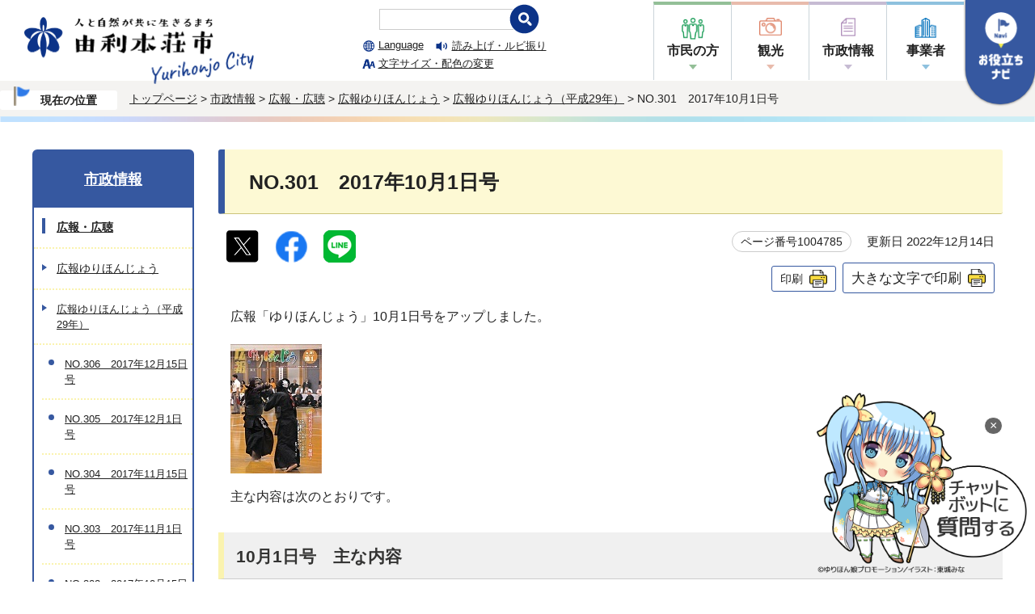

--- FILE ---
content_type: text/html
request_url: https://www.city.yurihonjo.lg.jp/1001506/1001553/1001598/1001723/1004785.html
body_size: 27997
content:
<!DOCTYPE html>
<html lang="ja">
<head  prefix="og: https://ogp.me/ns# fb: https://ogp.me/ns/fb# article: https://ogp.me/ns/article#">
<!-- Google Tag Manager -->
<script>(function(w,d,s,l,i){w[l]=w[l]||[];w[l].push({'gtm.start':
new Date().getTime(),event:'gtm.js'});var f=d.getElementsByTagName(s)[0],
j=d.createElement(s),dl=l!='dataLayer'?'&l='+l:'';j.async=true;j.src=
'https://www.googletagmanager.com/gtm.js?id='+i+dl;f.parentNode.insertBefore(j,f);
})(window,document,'script','dataLayer','GTM-TXF6DT7');</script>
<!-- End Google Tag Manager -->
<meta charset="UTF-8">
<meta name="viewport" content="width=device-width, initial-scale=1.0">
<title>NO.301　2017年10月1日号｜由利本荘市公式ウェブサイト</title>
<meta name="keywords" content="由利本荘市公式ウェブサイト,由利本荘市,ゆりほんじょう">
<meta name="google-site-verification" content="x271TVv6PUnZ8fZygMPIX9fOs27_eq5JrjgaGWmhJFg" />
<!--[if lt IE 9]>
<script src="../../../../_template_/_site_/_default_/_res/js/html5shiv-printshiv.min.js"></script>
<![endif]-->
<meta name="thumbnail" content="https://www.city.yurihonjo.lg.jp/_template_/_site_/_default_/_res/images/sns/googlethumbnail.png" />
<meta property="og:title" content="NO.301　2017年10月1日号｜由利本荘市公式ウェブサイト">
<meta property="og:type" content="article">
<meta property="og:description" content="由利本荘市公式ウェブサイト">
<meta property="og:url" content="https://www.city.yurihonjo.lg.jp/1001506/1001553/1001598/1001723/1004785.html">
<meta name="twitter:card" content="summary">
<meta property="og:image" content="https://www.city.yurihonjo.lg.jp/_template_/_site_/_default_/_res/images/sns/ogimage.png">
<meta property="og:site_name" content="由利本荘市公式ウェブサイト">
<meta property="og:locale" content="ja_JP">
<script src="../../../../_template_/_site_/_default_/_res/js/jquery-3.5.1.min.js"></script>
<script>
//<!--
var FI = {};
FI.jQuery = jQuery.noConflict(true);
FI.smpcss = "../../../../_template_/_site_/_default_/_res/design/default_smp.css?a";
FI.smpcss2 = "../../../../_template_/_site_/_default_/_res/dummy.css";
FI.ads_banner_analytics = true;
FI.open_data_analytics = true;
FI.open_new_window = true;
//-->
</script>
<script src="../../../../_template_/_site_/_default_/_res/js/smp.js?a"></script>
<script src="../../../../_template_/_site_/_default_/_res/js/common.js" defer></script>
<script src="../../../../_template_/_site_/_default_/_res/js/over.js" async></script>
<script src="../../../../_template_/_site_/_default_/_res/js/articleall.js" async></script>
<script src="../../../../_template_/_site_/_default_/_res/js/dropdown_menu.js" defer></script>
<script id="pt_loader" src="../../../../_template_/_site_/_default_/_res/js/ewbc.min.js"></script>
<script src="../../../../_template_/_site_/_default_/_res/js/pagetop_fade.js" type="text/javascript"></script>
<script src="../../../../_template_/_site_/_default_/_res/js/init.js"></script>
<script src="../../../../_template_/_site_/_default_/_res/js/fm_util.js" async></script>
<link id="cmncss" href="../../../../_template_/_site_/_default_/_res/design/default.css?a" rel="stylesheet" type="text/css" class="pconly">
<link id="printcss" href="../../../../_template_/_site_/_default_/_res/print_dummy.css" rel="stylesheet" type="text/css" class="pconly">
<link id="bgcss" href="../../../../_template_/_site_/_default_/_res/dummy.css" rel="stylesheet" type="text/css">
<script>
//<!--
var bgcss1 = "../../../../_template_/_site_/_default_/_res/a.css?a";
var bgcss2 = "../../../../_template_/_site_/_default_/_res/b.css?a";
var bgcss3 = "../../../../_template_/_site_/_default_/_res/c.css?a";
var bgcss4 = "../../../../_template_/_site_/_default_/_res/dummy.css";
// -->
</script>
<link rel="apple-touch-icon" href="../../../../_template_/_site_/_default_/_res/images/apple-touch-icon.png?202406">
<link rel="icon" href="../../../../_template_/_site_/_default_/_res/favicon.ico">
</head>
<body>
<noscript><iframe src="https://www.googletagmanager.com/ns.html?id=GTM-TXF6DT7"
height="0" width="0" style="display:none;visibility:hidden" title="Google Tag Manager"></iframe></noscript>
<div id="fb-root"></div>
<script type="text/javascript">(function(d, s, id) {
var js, fjs = d.getElementsByTagName(s)[0];
if (d.getElementById(id)) return;
js = d.createElement(s); js.id = id;
js.src = "//connect.facebook.net/ja_JP/sdk.js#xfbml=1&version=v2.8";
fjs.parentNode.insertBefore(js, fjs);
}(document, 'script', 'facebook-jssdk'));</script>
<noscript>
<p class="scriptmessage">当ホームページではjavascriptを使用しています。 javascriptの使用を有効にしなければ、一部の機能が正確に動作しない恐れがあります。お手数ですがjavascriptの使用を有効にしてください。</p>
</noscript>
<div id="wrapbg">
<div id="wrap">
<header id="headerbg" class="clearfix" role="banner">
<div id="blockskip" class="pconly"><a href="#HONBUN">エンターキーを押すと、ナビゲーション部分をスキップし本文へ移動します。</a></div>
<div id="header">
<div id="tlogo" class="clearfix">
<p><a href="../../../../index.html"><img src="../../../../_template_/_site_/_default_/_res/design/images/header/header-logo.png" alt="由利本荘市公式サイト" width="284"></a></p>
</div>
<div id="util">
<div id="utillayout" class="pconly">
<div class="sitesearch pconly">
<form action="/result/search.html" role="search">
<input name="cx" type="hidden" value="c4231e49f34094b39" />
<input name="ie" type="hidden" value="UTF-8" />
<input name="q" type="text" />
<input alt="検索" src="/_template_/_site_/_default_/_res/design/images/header/search-header.png" type="image" />
<script async src="https://cse.google.com/cse.js?cx=c4231e49f34094b39"></script>
</form>
</div>
<div class="util2 pconly">
<ul class="clearfix">
<li lang="en"><a href="../../../../about/foreignlanguage.html">Language</a></li>
<li class="yomi"><a href="javascript:void(0);" onclick="left();">読み上げ・ルビ振り</a></li>
<li class="fontsize"><a href="../../../../about/site/usability.html">文字サイズ・配色の変更</a></li>
</ul>
</div>
</div>
<div id="gnavi">
<ul id="topscate" class="clearfix">
<li class="scate scate1">
<button class="tismenu pconly" aria-expanded="false" aria-controls="list1">市民の方</button>
<div id="list1" class="navi" aria-hidden="true">
<div class="gnavilower clearfix">
<div class="container">
<ul id="gnav1-main" class="clearfix">
<li><a href="../../../../1000002/index.html">手続き窓口案内</a></li>
<li><a href="../../../../1000003/index.html">子育て世帯向け</a></li>
<li><a href="../../../../1000004/index.html">高齢者・障がい者向け</a></li>
</ul>
<ul id="gnav1-other" class="clearfix">
<li class="topgnav-bosai"><a href="../../../../1000005/index.html">消防・防災</a></li>
<li class="topgnav-seikatsu"><a href="../../../../1000006/index.html">生活・交通</a></li>
<li class="topgnav-shisetsu"><a href="../../../../shisetsu/index.html">施設案内</a></li>
<li class="topgnav-kenko"><a href="../../../../1000007/index.html">健康・福祉</a></li>
<li class="topgnav-event"><a href="../../../../1001503/index.html">文化・スポーツ</a></li>
<li class="topgnav-sangyo"><a href="../../../../1001504/index.html">産業・ビジネス</a></li>
</ul>
<button class="gnaviclose pconly">閉じる</button>
</div>
<!-- ▲▲▲ END gnavilower ▲▲▲ --></div>
<!-- ▲▲▲ END navi ▲▲▲ --></div>
<!-- ▲▲▲ END scate ▲▲▲ --></li>
<li class="scate scate2">
<button class="tismenu pconly" aria-expanded="false" aria-controls="list2">観光</button>
<div id="list2" class="navi" aria-hidden="true">
<div class="gnavilower clearfix">
<div class="container">
<ul id="gnav2-main" class="clearfix">
<li class="gnav-kanko"><a href="../../../../1004175.html">由利本荘市の観光</a></li>
<li class="gnav-eventcal"><a href="../../../../event_calendar.html">イベントカレンダー</a></li>
<li class="gnav-kankoshisetsu"><a href="../../../../shisetsu/1002012/index.html">観光施設</a></li>
</ul>
<ul id="gnav2-other" class="clearfix">
<li class="gnav-banner"><a href="https://yurihonjo-kanko.jp/" target="_blank"><img src="../../../../_template_/_site_/_default_/_res/design/images/header/gnav2_banner_kankokyokai.png" alt="由利本荘市観光協会"></a></li>
<li class="gnav-banner"><a href="https://kanchokai.net/" target="_blank"><img src="../../../../_template_/_site_/_default_/_res/design/images/header/gnav2_banner_kanchokai.png" alt="環鳥海地域観光情報発信サイト"></a></li>
<li class="gnav-banner"><a href="https://chokaitobishima.com/" target="_blank"><img src="../../../../_template_/_site_/_default_/_res/design/images/header/gnav2_banner_geopark.png" alt="鳥海山・飛島ジオパーク"></a></li>
<li class="gnav-banner"><a href="https://chokaisan-wtm.jp/" target="_blank"><img src="../../../../_template_/_site_/_default_/_res/design/images/header/gnav2_banner_kinoomochakan.png" alt="鳥海山・木のおもちゃ館"></a></li>
</ul>
<button class="gnaviclose pconly">閉じる</button>
</div>
<!-- ▲▲▲ END gnavilower ▲▲▲ --></div>
<!-- ▲▲▲ END navi ▲▲▲ --></div>
<!-- ▲▲▲ END scate ▲▲▲ --></li>
<li class="scate scate3">
<button class="tismenu pconly" aria-expanded="false" aria-controls="list3">市政情報</button>
<div id="list3" class="navi" aria-hidden="true">
<div class="gnavilower clearfix">
<div class="container">
<ul id="gnav3-main" class="clearfix">
<li class="gnav-shisei"><a href="../../../../1001506/index.html">市政情報</a></li>
<li class="gnav-marugoto"><a href="../../../../1002187/index.html">まるごと売り込み課</a></li>
<li class="gnav-yurihontv"><a href="../../../../1001554/index.html">ゆりほんテレビ</a></li>
</ul>
<ul id="gnav3-other" class="clearfix">
<li><a href="../../../../1000002/1001861/index.html">窓口案内</a></li>
<li><a href="../../../../1001571/index.html">由利本荘市議会</a></li>
<li><a href="../../../../1001572/index.html">教育委員会</a></li>
<li><a href="../../../../1001576/index.html">消防本部</a></li>
<li><a href="../../../../1001577/index.html">企業局</a></li>
<li><a href="../../../../opendata/index.html">オープンデータ</a></li>
<li><a href="../../../../1002187/1005496/index.html">ふるさと納税</a></li>
<li><a href="../../../../1000002/1001870/1002872.html">移住・定住</a></li>
</ul>
<button class="gnaviclose pconly">閉じる</button>
</div>
<!-- ▲▲▲ END gnavilower ▲▲▲ --></div>
<!-- ▲▲▲ END navi ▲▲▲ --></div>
<!-- ▲▲▲ END scate ▲▲▲ --></li>
<li class="scate scate4">
<button class="tismenu pconly" aria-expanded="false" aria-controls="list4">事業者</button>
<div id="list4" class="navi" aria-hidden="true">
<div class="gnavilower clearfix">
<div class="container">
<ul id="gnav4-main" class="clearfix">
<li><a href="../../../../1001504/index.html">産業・ビジネス</a></li>
</ul>
<ul id="gnav4-other" class="clearfix">
<li><a href="../../../../1001504/1002133/index.html">建設工事・入札</a></li>
<li><a href="../../../../dl-list/index.html">申請書ダウンロード</a></li>
<li class="gnav-banner"><a href="https://www.city.yurihonjo.lg.jp/entrepreneur/index.html" target="_blank"><img src="../../../../_template_/_site_/_default_/_res/design/images/header/gnav4_banner_kigyo.png" alt="起業・創業情報発信サイト"></a></li>
</ul>
<button class="gnaviclose pconly">閉じる</button>
</div>
<!-- ▲▲▲ END gnavilower ▲▲▲ --></div>
<!-- ▲▲▲ END navi ▲▲▲ --></div>
<!-- ▲▲▲ END scate ▲▲▲ --></li>
</ul>
</div>
</div>
<aside id="purpose" class="pscatebox" role="complementary">
<div class="pscate pscatenone">
<button class="tismenu pconly" aria-expanded="false" aria-controls="purposemenu"><img src="../../../../_template_/_site_/_default_/_res/design/images/header/target.png" width="55" alt="お役立ちナビ"></button>
<button class="tismenu smponly" aria-expanded="false" aria-controls="purposemenu"><img src="../../../../_template_/_site_/_default_/_res/design/images/header/target_sp.png" alt="お役立ちナビ"></button>
<div id="purposemenu" aria-hidden="true">
<div class="purposeutil">
<div class="util2 clearfix">
<ul class="clearfix">
<li lang="en"><a href="../../../../about/foreignlanguage.html">Language</a></li>
<li class="yomi"><a href="javascript:void(0);" id="pt_enable">読み上げ・ルビ振り</a></li>
<li class="fontsize"><a href="../../../../about/site/usability.html">文字サイズ・配色の変更</a></li>
</ul>
</div>
<div class="sitesearch">
<form action="/result/search.html" role="search">
<input name="cx" type="hidden" value="c4231e49f34094b39" />
<input name="ie" type="hidden" value="UTF-8" />
<input name="q" type="text" />
<input alt="検索" src="/_template_/_site_/_default_/_res/design/images/header/search-header.png" type="image" />
<script async src="https://cse.google.com/cse.js?cx=c4231e49f34094b39"></script>
</form>
</div>
</div>
<div class="lifesearch">
<ul>
<li><a href="../../../../1001508/1001509/index.html"><img src="../../../../_template_/_site_/_default_/_res/design/images/header/lifevent-icon01.png" alt=""><span>妊娠・出産</span></a></li>
<li><a href="../../../../1001508/1001510/index.html"><img src="../../../../_template_/_site_/_default_/_res/design/images/header/lifevent-icon02.png" alt=""><span>子育て</span></a></li>
<li><a href="../../../../1001508/1001511/index.html"><img src="../../../../_template_/_site_/_default_/_res/design/images/header/lifevent-icon03.png" alt=""><span>学校教育</span></a></li>
<li><a href="../../../../1001508/1002178/index.html"><img src="../../../../_template_/_site_/_default_/_res/design/images/header/lifevent-icon04.png" alt=""><span>結婚・離婚</span></a></li>
<li><a href="../../../../1001508/1002180/index.html"><img src="../../../../_template_/_site_/_default_/_res/design/images/header/lifevent-icon05.png" alt=""><span>就職・転職</span></a></li>
<li><a href="../../../../1001508/1002179/index.html"><img src="../../../../_template_/_site_/_default_/_res/design/images/header/lifevent-icon06.png" alt=""><span>引越し・住まい</span></a></li>
<li><a href="../../../../1001508/1002181/index.html"><img src="../../../../_template_/_site_/_default_/_res/design/images/header/lifevent-icon07.png" alt=""><span>高齢・介護</span></a></li>
<li><a href="../../../../1001508/1002182/index.html"><img src="../../../../_template_/_site_/_default_/_res/design/images/header/lifevent-icon09.png" alt=""><span>病気</span></a></li>
<li><a href="../../../../1001508/1002183/index.html"><img src="../../../../_template_/_site_/_default_/_res/design/images/header/lifevent-icon08.png" alt=""><span>ご不幸</span></a></li>
<li><a href="../../../../event_calendar.html"><img src="../../../../_template_/_site_/_default_/_res/design/images/header/mokuteki-icon02.png" alt=""><span>イベントカレンダー</span></a></li>
<li><a href="../../../../shisetsu/index.html"><img src="../../../../_template_/_site_/_default_/_res/design/images/header/mokuteki-icon03.png" alt=""><span>施設案内</span></a></li>
</ul>
</div>
<button class="psclose">閉じる</button>
</div>
</div>
</aside>
</div>
</header>
<hr class="hide">
<nav id="tpath" role="navigation" aria-label="現在の位置">
<div id="tpath-inner">
<span class="tpath-current">現在の位置</span>
<p>
<a href="../../../../index.html">トップページ</a> &gt;
<a href="../../../../1001506/index.html">市政情報</a> &gt;
<a href="../../../../1001506/1001553/index.html">広報・広聴</a> &gt;
<a href="../../../../1001506/1001553/1001598/index.html">広報ゆりほんじょう</a> &gt;
<a href="../../../../1001506/1001553/1001598/1001723/index.html">広報ゆりほんじょう（平成29年）</a> &gt;
NO.301　2017年10月1日号
</p>
</div>
</nav>
<hr class="hide">
<div id="pagebody" class="clearfix lnavileft">
<p class="skip"><a id="HONBUN">ここから本文です。</a></p>
<main id="page" role="main">
<article id="content">
<div id="voice">
<h1>NO.301　2017年10月1日号</h1>
<div class="box">
<div class="sns ai_skip rs_skip rs_preserve">
<div id="tw"><a href="https://twitter.com/intent/tweet?text=NO.301%E3%80%802017%E5%B9%B410%E6%9C%881%E6%97%A5%E5%8F%B7%ef%bd%9c%E7%94%B1%E5%88%A9%E6%9C%AC%E8%8D%98%E5%B8%82%E5%85%AC%E5%BC%8F%E3%82%A6%E3%82%A7%E3%83%96%E3%82%B5%E3%82%A4%E3%83%88&url=https%3A%2F%2Fwww.city.yurihonjo.lg.jp%2F1001506%2F1001553%2F1001598%2F1001723%2F1004785.html" target="_blank"><img alt="エックスでシェア" height="40" src="../../../../_template_/_site_/_default_/_res/images/sns/tweet.png?20231011" width="40" /></a></div>

<div id="fb"><a href="https://www.facebook.com/sharer.php?u=https%3A%2F%2Fwww.city.yurihonjo.lg.jp%2F1001506%2F1001553%2F1001598%2F1001723%2F1004785.html&t=NO.301%E3%80%802017%E5%B9%B410%E6%9C%881%E6%97%A5%E5%8F%B7%ef%bd%9c%E7%94%B1%E5%88%A9%E6%9C%AC%E8%8D%98%E5%B8%82%E5%85%AC%E5%BC%8F%E3%82%A6%E3%82%A7%E3%83%96%E3%82%B5%E3%82%A4%E3%83%88" target="_blank"><img alt="フェイスブックでシェア" height="40" src="../../../../_template_/_site_/_default_/_res/images/sns/share.png" width="40" /></a></div>

<div id="snsline"><a href="https://line.me/R/msg/text/?NO.301%E3%80%802017%E5%B9%B410%E6%9C%881%E6%97%A5%E5%8F%B7%ef%bd%9c%E7%94%B1%E5%88%A9%E6%9C%AC%E8%8D%98%E5%B8%82%E5%85%AC%E5%BC%8F%E3%82%A6%E3%82%A7%E3%83%96%E3%82%B5%E3%82%A4%E3%83%88%0d%0ahttps%3A%2F%2Fwww.city.yurihonjo.lg.jp%2F1001506%2F1001553%2F1001598%2F1001723%2F1004785.html" target="_blank"><img alt="ラインでシェア" height="40" src="../../../../_template_/_site_/_default_/_res/images/sns/lineit.png" width="40" /></a></div>
</div>
<p class="update">
<span class="idnumber tel-link-none">ページ番号1004785</span>　
更新日
2022年12月14日
</p>
<p class="printbtn pconly"><span class="print pconly"><a href="javascript:void(0);" onclick="print(); return false;">印刷</a></span><span class="printl"><a href="javascript:void(0);" onclick="printData(); return false;">大きな文字で印刷</a></span></p>
<!-- ▲▲▲ END box ▲▲▲ --></div>
<p>広報「ゆりほんじょう」10月1日号をアップしました。</p><p class="imageleft"><img src="../../../../_res/projects/default_project/_page_/001/004/785/1004785_000.jpg" alt="表紙：広報2017年10月1日号" width="113" height="160"></p><br class="clear"><p>主な内容は次のとおりです。</p>
<h2>10月1日号　主な内容</h2>
<ul>
<li>表紙：剣道秋田県Aチーム、優勝！（ねんりんピックで）</li>
<li>2～3ページ：ねんりんピック秋田2017　ソフトボールと剣道の交流大会　本市で熱戦を展開</li>
<li>4～5ページ：Yurihonjo City Topics，Event and Sports，「市長の行動」報告，市長交際費の報告</li>
<li>6～7ページ：2017愛顔つなぐえひめ国体・大会　出場おめでとうございます</li>
<li>8～13ページ：お知らせ，図書館へ行こう！，4施設の催事案内，鳥海山・飛島ジオパークリレーコラム</li>
<li>14～15ページ：EVENT Information，お誕生おめでとう，どうぞやすらかに</li>
<li>16～17ページ：健康だより</li>
<li>18～19ページ：市民交流サロン，おたより　ほか</li>
<li>20ページ：笑売繁盛！！　岩城地域「CASTLE ROCK」</li>
</ul>
<p>注：広報の発行日は、毎月1日・15日です。</p>
<p>下記の添付ファイルをご覧ください。</p>
<div class="articleall">
<h2 class="kanren minus">添付ファイル</h2>
<ul class="objectlink">
<li class="pdf">
<a href="../../../../_res/projects/default_project/_page_/001/004/785/1004785_002.pdf" target="_blank">2017年10月1日号　PDF版（1） （PDF 3.5MB）<img src="../../../../_template_/_site_/_default_/_res/images/parts/newwin1.gif" alt="新しいウィンドウで開きます" width="12" height="11" class="external"></a>
</li>
<li class="pdf">
<a href="../../../../_res/projects/default_project/_page_/001/004/785/1004785_003.pdf" target="_blank">2017年10月1日号　PDF版（2） （PDF 4.9MB）<img src="../../../../_template_/_site_/_default_/_res/images/parts/newwin1.gif" alt="新しいウィンドウで開きます" width="12" height="11" class="external"></a>
</li>
<li class="txt">
<a href="../../../../_res/projects/default_project/_page_/001/004/785/1004785_004.txt" target="_blank">2017年10月1日号　テキスト版 （TXT 64.3KB）<img src="../../../../_template_/_site_/_default_/_res/images/parts/newwin1.gif" alt="新しいウィンドウで開きます" width="12" height="11" class="external"></a>
</li>
</ul>
</div>
<div class="plugin pconly">
<p>PDFファイルをご覧いただくには、「Adobe（R） Reader（R）」等が必要です。お持ちでない方は<a href="http://get.adobe.com/jp/reader/" target="_blank">アドビシステムズ社のサイト（新しいウィンドウ）</a>からダウンロード（無料）してください。</p>
</div>
<div id="reference">
<h2><span>このページに関する</span>お問い合わせ</h2>
<p><strong>企画振興部広報広聴課</strong><br>由利本荘市尾崎17番地（本庁舎2階）<br>
電話：0184-24-6237　ファクス：0184-24-6090<br>
<a class="mail" href="/cgi-bin/contacts/G1010250000">お問い合わせは専用フォームをご利用ください。</a></p>
</div>
</div>
</article>
</main>
<hr class="hide">
<nav id="lnavi" role="navigation" aria-labelledby="localnav">
<div id="menubg">
<div id="menu" class="articleall">
<h2 id="localnav" class="plus"><a href="../../../../1001506/index.html">市政情報</a></h2>
<h3><a href="../../../../1001506/1001553/index.html">広報・広聴</a></h3>
<h4><a href="../../../../1001506/1001553/1001598/index.html">広報ゆりほんじょう</a></h4>
<h5><a href="../../../../1001506/1001553/1001598/1001723/index.html">広報ゆりほんじょう（平成29年）</a></h5>
<ul class="lmenu">
<li><a href="../../../../1001506/1001553/1001598/1001723/1004791.html">NO.306　2017年12月15日号</a></li>
<li><a href="../../../../1001506/1001553/1001598/1001723/1004792.html">NO.305　2017年12月1日号</a></li>
<li><a href="../../../../1001506/1001553/1001598/1001723/1004789.html">NO.304　2017年11月15日号</a></li>
<li><a href="../../../../1001506/1001553/1001598/1001723/1004790.html">NO.303　2017年11月1日号</a></li>
<li><a href="../../../../1001506/1001553/1001598/1001723/1004788.html">NO.302　2017年10月15日号</a></li>
<li class="choice" aria-current="page">NO.301　2017年10月1日号</li>
<li><a href="../../../../1001506/1001553/1001598/1001723/1004786.html">NO.300　2017年9月15日号</a></li>
<li><a href="../../../../1001506/1001553/1001598/1001723/1004783.html">NO.299　2017年9月1日号</a></li>
<li><a href="../../../../1001506/1001553/1001598/1001723/1004784.html">NO.298　2017年8月15日号</a></li>
<li><a href="../../../../1001506/1001553/1001598/1001723/1004781.html">NO.297　2017年8月1日号</a></li>
<li><a href="../../../../1001506/1001553/1001598/1001723/1004782.html">NO.296　2017年7月15日号</a></li>
<li><a href="../../../../1001506/1001553/1001598/1001723/1004779.html">NO.295　2017年7月1日号</a></li>
<li><a href="../../../../1001506/1001553/1001598/1001723/1004780.html">NO.294　2017年6月15日号</a></li>
<li><a href="../../../../1001506/1001553/1001598/1001723/1004777.html">NO.293　2017年6月1日号</a></li>
<li><a href="../../../../1001506/1001553/1001598/1001723/1004778.html">NO.292　2017年5月15日号</a></li>
<li><a href="../../../../1001506/1001553/1001598/1001723/1004775.html">NO.291　2017年5月1日号</a></li>
<li><a href="../../../../1001506/1001553/1001598/1001723/1004776.html">NO.290　2017年4月15日号</a></li>
<li><a href="../../../../1001506/1001553/1001598/1001723/1004787.html">NO.289　2017年4月1日号</a></li>
<li><a href="../../../../1001506/1001553/1001598/1001723/1004773.html">NO.288　2017年3月15日号</a></li>
<li><a href="../../../../1001506/1001553/1001598/1001723/1004774.html">NO.287　2017年3月1日号</a></li>
<li><a href="../../../../1001506/1001553/1001598/1001723/1004771.html">NO.286　2017年2月15日号</a></li>
<li><a href="../../../../1001506/1001553/1001598/1001723/1004772.html">NO.285　2017年2月1日号</a></li>
<li><a href="../../../../1001506/1001553/1001598/1001723/1004769.html">NO.284　2017年1月15日号</a></li>
<li><a href="../../../../1001506/1001553/1001598/1001723/1004770.html">NO.283　2017年1月1日号</a></li>
</ul>
</div>
</div>
</nav>
</div>
<hr class="hide">
<aside id="guidebg" role="complementary">
<div id="guide">
<p class="pagetop" style="left:10px;"><a href="#wrap"><img src="../../../../_template_/_site_/_default_/_res/design/images/page/mark_pagetop.png" alt="このページの先頭へ戻る" width="80" height="80"></a></p>
<ul>
<li><a href="javascript:history.back();" class="pageback">前のページへ戻る</a></li>
<li><a href="../../../../index.html" class="pagehome">トップページへ戻る</a></li>
</ul>
<div class="viewmode">
<dl>
<dt>表示</dt>
<dd>
<ul>
<li><a href="javascript:void(0)" id="viewmode_pc">PC</a></li>
<li><a href="javascript:void(0)" id="viewmode_smp">スマートフォン</a></li>
</ul>
</dd>
</dl>
</div>
</div>
</aside>
<hr class="hide">
<div class="chatbotbtn" id="chatbotBanner" style="z-index:9; right:10px;">
<button class="chatbotbtn_img" style="background:none; border:none; margin:0; padding:0;" onclick="var l_position=Number((window.screen.width-400)/2);var t_position=Number((window.screen.height-800)/2);window.open('https://akita.public-edia.com/webchat/city_yurihonjo/', '_blank', 'width=400, height=700, left='+l_position+', top='+t_position);">
<img src="../../../../_template_/_site_/_default_/_res/design/images/page/kizakura.png" width="260" style="cursor: pointer;" alt="チャットボットに質問する">
</button>
<!-- ×ボタン -->
<button onclick="document.getElementById('chatbotBanner').style.display='none';"
style="position: absolute; top: 0; right: 0; background: rgba(0,0,0,0.6); color: white; border: white 1px solid; font-size: 16px; margin:10px; padding: 1px 6px; cursor: pointer; border-radius: 20px;">
×
</button>
</div>
<footer role="contentinfo">
<div id="footerbg" class="clearfix">
<div id="footer" class="clearfix">
<div id="add" class="clearfix">
<h2>由利本荘市役所</h2>
<p class="tel-link-none">法人番号：5000020052108</p>
<address>
〒015-8501　秋田県由利本荘市尾崎17番地<br>
電話：0184-24-3321（代表）
</address>
<p>
市役所開庁時間：平日 午前8時30分から午後5時15分<br>
（12月29日から1月3日は閉庁）<br>
（ただし、施設によって異なる場合があります）
</p>
</div>
<div id="addlink">
<ul>
<li class="imglink"><a href="../../../../1000002/1001861/index.html">組織一覧・各課お問い合わせ先</a></li>
<li class="imglink"><a href="../../../../shisetsu/1002005/1005602/1006186.html">地図</a></li>
</ul>
<!-- ▲▲▲ END addlink ▲▲▲ --></div>
</div>
</div>
<hr class="hide">
<div id="footernavi" class="clearfix">
<ul>
<li><a href="https://www.city.yurihonjo.lg.jp/">総合トップページ</a></li>
<li><a href="../../../../about/1005761.html">サイトポリシー</a></li>
<li><a href="../../../../sitemap.html">サイトマップ</a></li>
</ul>
</div>
<div id="copy">
<p lang="en">©️ 2022 Yurihonjo City</p>
</div>
</footer>
</div>
</div>
<!-- xmldata for linkcheck start
<linkdata>
<pageid>1004785</pageid>
<pagetitle>NO.301　2017年10月1日号</pagetitle>
<pageurl>https://www.city.yurihonjo.lg.jp/1001506/1001553/1001598/1001723/1004785.html</pageurl>
<device>p</device>
<groupid>G1010250000</groupid>
<groupname>G1010250000　企画振興部広報広聴課</groupname>
<linktitle></linktitle>
<linkurl></linkurl>
</linkdata>
xmldata for linkcheck end  -->
</body>
</html>


--- FILE ---
content_type: text/css
request_url: https://www.city.yurihonjo.lg.jp/_template_/_site_/_default_/_res/opendata.css
body_size: 5841
content:
@charset "utf-8";
/*******************************************************************************
オープンデータ
*******************************************************************************/
/*------------------------------------------------------------------------------
	トップ
------------------------------------------------------------------------------*/
#opendata{
	margin:0px auto 0px auto;
	width:100%;
	max-width:1200px;
	min-width:1000px;
	clear:both;
	text-align:left;
	line-height:1.8;
}
#opendata h1.h1img{
	margin-bottom:30px;
	padding:0px;
	background:none;
	border:none;
}
#opendata h1.h1img img,
#opendata p.title img{
	width:100%;
	height: auto;
}
#opendata p.title{
	margin:0px 0px 30px 0px;
	clear:both;
}
/*------------------------------------------------------------------------------
	ポータルトップ
------------------------------------------------------------------------------*/
#ocontent{
	padding-bottom:20px;
	width:calc(100% - 230px);
	float:right;
}
/* 左メニュー
------------------------------------------------------------------------------*/
#opendata #lnavi{
	width:200px;
}
#opendata #lnavi p{
	padding:4px 10px 4px 10px;
	border-top:1px dotted #CCC;
	font-size:95%;
}
#opendata .bannertxt{
	width:200px;
	float:left;
}
#opendata .bannertxt ul{
	margin:0px 0px 15px 0px;
	list-style-type:none;
}
#opendata .bannertxt ul li{
	margin-bottom:10px;
}
/* データを探す
------------------------------------------------------------------------------*/
#content table.odataform th,
#content table.odataform td{
	padding:10px;
}
#ocontent .osearch{
	margin-bottom:20px;
	width:100%;
	border:2px solid #CCCCCC;
}
#ocontent .osearch h2{
	margin-bottom:10px;
	padding:3px 10px 3px 10px;
	font-size:110%;
	background:#F6F6F6 none;
	border:none;
	border-bottom:1px dotted #CCCCCC;
}
#ocontent .osearchbtn{
	margin:0px 5px 15px 15px;
	text-align: center;
	float: left;
}
#ocontent .ocategory{
	margin:0px 15px 5px 15px;
	float: left;
	width: calc(100% - 237px - 30px);
}
#ocontent .ocategory h3{
	margin:0px 0px 10px 0px;
	padding:3px 7px 3px 7px;
	font-size:100%;
	background:#EEEEEE;
}
#ocontent .ocategory p{
	margin:0px 10px 10px 10px;
}
/* 検索条件
------------------------------------------------------------------------------*/
#opendata #content p.textcenter input{
	padding:3px 10px;
}
/*------------------------------------------------------------------------------
	検索結果
------------------------------------------------------------------------------*/
/* 並び替え
------------------------------------------------------------------------------*/
#content p.order{
	margin:0px 5px 10px 0px;
	font-size:90%;
	text-align:right;
}
#content p.order a{
	margin-left:10px;
	padding:3px 3px 3px 15px;
	background:url(images/opendata/mark_order.gif) no-repeat left center;
}
#content p.order a:hover{
	background:url(images/opendata/mark_order_o.gif) no-repeat left center;
}
#content p.order a.ordero{
	color:#333;
	font-weight:bold;
	background:url(images/opendata/mark_order_o.gif) no-repeat left center;
	text-decoration:none;
}
#content ul.osearchresult{
	margin:0px 15px 15px 15px;
	list-style-type:none;
}
#content ul.osearchresult li{
	padding:2px 0px 5px 22px;
	background:url(images/content/mark_list.png) no-repeat 2px 13px;
	border-top:2px dotted #CCCCCC;
	clear:both;
}
#content ul.osearchresult li:after{
	content: ""; 
    display: block; 
    clear: both;
}
#content .odata{
	padding:8px 0px 0px 0px;
	width: 70%;
	float:left;
}
#content .odata .small{
	color:#666666;
}
#content .odata img{
	margin-top:3px;
}
#content .ocate{
	padding:8px 0px 0px 0px;
	width: 30%;
	float:right;
	text-align:right;
}
#content .ocate span{
	margin:5px;
	padding:1px 5px 1px 5px;
	font-size:90%;
	display:inline-block;
	background-color:#EFEFEF;
	border:1px solid #CCCCCC;
}
/*==============================================================================
	オープンデータエリア
==============================================================================*/
#content .opendata p.update,
#content2 .opendata p.update{
	margin:0px 15px 10px 15px;
	width:auto;
	float:none;
	font-size:95%;
	text-align:left;
	display:block;
}
#content .opendata p.update span,
#content2 .opendata p.update span{
	margin-right:8px;
	padding:2px 5px 2px 5px;
	font-size:95%;
	border:1px solid #CCCCCC;
	line-height:2;
}
#content .opendata h3,
#content2 .opendata h3{
	margin-left:10px;
	margin-right:10px;
}
#content .opendata .license,
#content2 .opendata .license{
	width:200px;
	float:right;
	font-size: 95%;
	line-height:1.5;
}
#content .opendata ul.objectlink,
#content2 .opendata ul.objectlink{
	margin:0px 15px 15px 25px;
	clear:none;
}
#content .plugin h3,
#content2 .plugin h3{
	margin:10px 10px 0px 10px;
	padding:0px;
	border:none;
	background:none;
}
#content .plugin ul.objectlink,
#content2 .plugin ul.objectlink{
	margin:0px 10px 10px 10px;
	padding:0px;
}
/*==============================================================================
	添付ファイルアイコン 追加分
==============================================================================*/
#content ul.objectlink li.lzh,#content2 ul.objectlink li.lzh{
	background:url(images/icon/lzh.gif) no-repeat 0px 5px;
}
#content ul.objectlink li.wvx,#content2 ul.objectlink li.wvx{
	background:url(images/icon/wvx.gif) no-repeat 0px 5px;
}
#content ul.objectlink li.htm,#content2 ul.objectlink li.htm{
	background:url(images/icon/htm.gif) no-repeat 0px 5px;
}
#content ul.objectlink li.rss,#content2 ul.objectlink li.rss{
	background:url(images/icon/rss.gif) no-repeat 0px 5px;
}
#content ul.objectlink li.map,#content2 ul.objectlink li.map{
	background:url(images/icon/map.gif) no-repeat 0px 5px;
}
#content ul.objectlink li.jsn,#content2 ul.objectlink li.jsn{
	background:url(images/icon/jsn.gif) no-repeat 0px 5px;
}


--- FILE ---
content_type: text/css
request_url: https://www.city.yurihonjo.lg.jp/_template_/_site_/_default_/_res/design/parts.css?b
body_size: 76291
content:
@charset "utf-8";
/*------------------------------------------------------------------------------
[1] 各種テンプレート
	汎用トップ
	イベント
	よくある質問
	施設
	画像リンク
	ページ内リンク
	イベントカレンダー
[2] 共通スタイル
	3列横並びメニュー（汎用トップ / サイトマップ）
	サイドメニュー
	トピックス・新着更新情報
	広告欄（トップページ、汎用トップ）
	広告欄（画像リンク）
	スクロールメニュー（トップページ、汎用トップ）
[3] オプション
	オープンデータ
	申請書
	ごみカレンダー
	インスタグラム
	手続きナビ
	お気に入り
------------------------------------------------------------------------------*/
/*******************************************************************************
[1] 各種テンプレート
*******************************************************************************/
/*==============================================================================
	汎用トップ
==============================================================================*/
/*------------------------------------------------------------------------------
	汎用トップの注目情報
------------------------------------------------------------------------------*/
#p2content .news ul li {
    border-bottom: 1px dotted #f6e144;
}
/*------------------------------------------------------------------------------
	上メニュー
------------------------------------------------------------------------------*/
/* 画像
------------------------------------------------------------------------------*/
#ptopnavi ul.imgnavi{
	clear:both;
	list-style-type:none;
	margin-left:-10px;
	display:flex;
	flex-wrap:wrap;
}
#ptopnavi ul.imgnavi li{
	margin:0px 0px 10px 10px;
}
/* テキスト
------------------------------------------------------------------------------*/
#ptopnavi ul.txtnavi{
	padding-top: 12px;
	padding-bottom: 12px;
	margin-left:-10px;
	display:flex;
	flex-wrap:wrap;
	clear:both;
	list-style-type:none;
}
#ptopnavi ul.txtnavi li{
	margin:0px 0px 0px 0px;
	width:calc(100% / 4);
	overflow:hidden;
	line-height:1.2;
}
#ptopnavi ul.txtnavi li a{
	padding:12px 10px 8px 30px;
	width:100%;
	height: 100%;
	display:flex;
	align-items: center;
	box-sizing:border-box;
	color:#333;
	font-weight:bold;
	text-decoration:none;
	position: relative;
	font-size: 95%;
}
#ptopnavi ul.txtnavi li a::before{
    position: absolute;
    content: '';
    width: 0;
    height: 0;
    left: 10px;
    top: 0;
    bottom: 0;
    margin: auto;
	border-left: 7px solid #173c7b;
    border-top: 5px solid transparent;
    border-bottom: 5px solid transparent;
}
#ptopnavi ul.txtnavi li a:hover{
	background:#efefef;
}
/*------------------------------------------------------------------------------
	新着情報
------------------------------------------------------------------------------*/
.topicsleft {
    float: left;
    width: calc(100% - 411px - 20px);
    max-width: 720px;
}
.sliderright {
    float: right;
    margin: 0px auto 0px auto;
    width: 411px;
}
div#p2content .news {
    width: 100%;
    border-top: none;
	margin-bottom: 60px;
}
/*------------------------------------------------------------------------------
	基本エリア
------------------------------------------------------------------------------*/
/*　バナーパーツ
------------------------------------------------------------------------------*/
#petit ul.objectlink:after{
	content:"";
	display:block;
	clear:both;
}
/*------------------------------------------------------------------------------
	色変更(基本色/青/緑/ピンク/オレンジ)
------------------------------------------------------------------------------*/
/*　上メニュー（テキスト）
------------------------------------------------------------------------------*/
.color1 #ptopnavi ul.txtnavi li a{
	background:none;
}
.color1 #ptopnavi ul.txtnavi li a:hover{
	background:#deedf9;
}
.color1 #ptopnavi ul.txtnavi li a::before {
	border-left: 7px solid #358fd4;
}
.color2 #ptopnavi ul.txtnavi li a{
	background:none;
}
.color2 #ptopnavi ul.txtnavi li a:hover{
	background:#e7f8d1;
}
.color2 #ptopnavi ul.txtnavi li a::before {
	border-left: 7px solid #8cc542;
}
.color3 #ptopnavi ul.txtnavi li a{
	background:none;
}
.color3 #ptopnavi ul.txtnavi li a:hover{
	background:#fde0e0;
}
.color3 #ptopnavi ul.txtnavi li a::before {
	border-left: 7px solid #df7a7a;
}
.color4 #ptopnavi ul.txtnavi li a{
	background:none;
}
.color4 #ptopnavi ul.txtnavi li a:hover{
	background:#ffeed7;
}
.color4 #ptopnavi ul.txtnavi li a::before {
	border-left: 7px solid #fec479;
}
.color5 #ptopnavi ul.txtnavi li a{
	background:none;
}
.color5 #ptopnavi ul.txtnavi li a:hover{
	background:#f3eaf5;
}
.color5 #ptopnavi ul.txtnavi li a::before {
	border-left: 7px solid #9270cf;
}
.color6 #ptopnavi ul.txtnavi li a{
	background:none;
}
.color6 #ptopnavi ul.txtnavi li a:hover{
	background:#f9ebe6;
}
.color6 #ptopnavi ul.txtnavi li a::before {
	border-left: 7px solid #795548;
}
/*　トピックス・新着情報
------------------------------------------------------------------------------*/
.color1 .topics,.color1 .news{
	border-color:#358fd4;
}
.color1 .topics h2,.color1 .news h2{
	background:none;
	border-color:none;
}
.color1 .topics h2,.color1 .news h2 {
    color: #333;
    position: relative;
}
.color1 .topics h2:before,.color1 .news h2:before{
	background-color: #358fd4;
}
.color1 .topics ul li::before,
.color1 .news .newsdetail a::before{
	border-left-color:#358fd4;
}
.color2 .topics,.color2 .news{
	border-color:#8cc542;
}
.color2 .topics h2,.color2 .news h2{
	background:none;
	border-color:none;
}
.color2 .topics h2,.color2 .news h2 {
    color: #333;
    position: relative;
}
.color2 .topics h2:before,.color2 .news h2:before{
	background-color: #8cc542;
}
.color2 .topics ul li::before,
.color2 .news .newsdetail a::before{
	border-left-color:#8cc542;
}
.color3 .topics,.color3 .news{
	border-color:#df7a7a;
}
.color3 .topics h2,.color3 .news h2{
	background:none;
	border-color:none;
}
.color3 .topics h2,.color3 .news h2 {
    color: #333;
    position: relative;
}
.color3 .topics h2:before,.color3 .news h2:before{
	background-color: #df7a7a;
}
.color3 .topics ul li::before,
.color3 .news .newsdetail a::before{
	border-left:7px solid #df7a7a;
}
.color4 .topics,.color4 .news{
	border-color:#fec479;
}
.color4 .topics h2,.color4 .news h2{
	background:none;
	border-color:none;
}
.color4 .topics h2,.color4 .news h2 {
    color: #333;
    position: relative;
}
.color4 .topics h2:before,.color4 .news h2:before{
	background-color: #fec479;
}
.color4 .topics ul li::before,
.color4 .news .newsdetail a::before{
	border-left-color:#fec479;
}
.color5 .topics,.color5 .news{
	border-color:#9270cf;
}
.color5 .topics h2,.color5 .news h2{
	background:none;
	border-color:none;
}
.color5 .topics h2,.color5 .news h2 {
    color: #333;
    position: relative;
}
.color5 .topics h2:before,.color5 .news h2:before{
	background-color: #9270cf;
}
.color5 .topics ul li::before,
.color5 .news .newsdetail a::before{
	border-left-color:#9270cf;
}
.color6 .topics,.color6 .news{
	border-color:#795548;
}
.color6 .topics h2,.color6 .news h2{
	background:none;
	border-color:none;
}
.color6 .topics h2,.color6 .news h2 {
    color: #333;
    position: relative;
}
.color6 .topics h2:before,.color6 .news h2:before{
	background-color: #795548;
}
.color6 .topics ul li::before,
.color6 .news .newsdetail a::before{
	border-left-color:#795548;
}
/*　クラスsidelinkとbannertxt
------------------------------------------------------------------------------*/
.color1 .sidelink h2{
	background:#DEEDF9;
	border-color:#358FD4;
}
.color2 .sidelink h2{
	background:#e7f8d1;
	border-color:#8cc542;
}
.color3 .sidelink h2{
	background:#fde0e0;
	border-color:#df7a7a
}
.color4 .sidelink h2{
	background:#ffeed7;
	border-color:#fec479;
}
.color5 .sidelink h2{
	background:#f3eaf5;
	border-color:#9270cf;
}
.color6 .sidelink h2{
	background: #f9ebe6;
	border-color:#795548;
}
.color1 .sidelink ul li::before{
		border-left-color:#358fd4;
}
.color2 .sidelink ul li::before{
	border-left-color:#8cc542;
}
.color3 .sidelink ul li::before{
		border-left-color:#df7a7a;
}
.color4 .sidelink ul li::before{
	border-left-color:#fec479;
}
.color5 .sidelink ul li::before{
	border-left-color:#9270cf;
}
.color6 .sidelink ul li::before{
	border-left-color:#795548;
}
.color1 .bannertxt ul li a{
	background:#72B2E3;
}
.color1 .bannertxt ul li a:hover{
	background:#deedf9;
}
.color2 .bannertxt ul li a{
	background:#A9D685;
}
.color2 .bannertxt ul li a:hover{
	background:#e7f8d1;
}
.color3 .bannertxt ul li a{
	background:#eeaeae;
}
.color3 .bannertxt ul li a:hover{
	background:#fde0e0;
}
.color4 .bannertxt ul li a{
	background:#fdd9ab;
}
.color4 .bannertxt ul li a:hover{
	background:#ffeed7;
}
.color5 .bannertxt ul li a{
	background:#9270cf;
}
.color5 .bannertxt ul li a:hover{
	background:#f3eaf5;
}
.color6 .bannertxt ul li a{
	background:#795548;
}
.color6 .bannertxt ul li a:hover{
	background:#f9ebe6;
}
.color1 .bannertxt ul.txtnavi li a::before{
	border-left-color:#358fd4;
}
.color2 .bannertxt ul.txtnavi li a::before{
	border-left-color:#8cc542;
}
.color3 .bannertxt ul.txtnavi li a::before{
	border-left-color:#df7a7a;
}
.color4 .bannertxt ul.txtnavi li a::before{
	border-left-color:#fec479;
}
.color5 .bannertxt ul.txtnavi li a::before{
	border-left-color:#9270cf;
}
.color6 .bannertxt ul.txtnavi li a::before{
	border-left-color:#795548;
}
/*　リストマーク
------------------------------------------------------------------------------*/
.color1 .smenu ul li:not([class])::before,
.color1 .smenu ul li.list::before,
#petit.color1 ul li.thumbslist .list::before,
#petit.color1 ul li.thumbslist .thumbslink::before{
	border: none;
	background:#358fd4;
}
.color2 .smenu ul li:not([class])::before,
.color2 .smenu ul li.list::before,
#petit.color2 ul li.thumbslist .list::before,
#petit.color2 ul li.thumbslist .thumbslink::before{
	border: none;
	background:#8cc542;
}
.color3 .smenu ul li:not([class])::before,
.color3 .smenu ul li.list::before,
#petit.color3 ul li.thumbslist .list::before,
#petit.color3 ul li.thumbslist .thumbslink::before{
	border: none;
	background:#df7a7a;
}
.color4 .smenu ul li:not([class])::before,
.color4 .smenu ul li.list::before,
#petit.color4 ul li.thumbslist .list::before,
#petit.color4 ul li.thumbslist .thumbslink::before{
    border: none;
    background: #fec479;
}
.color5 .smenu ul li:not([class])::before,
.color5 .smenu ul li.list::before,
#petit.color5 ul li.thumbslist .list::before,
#petit.color5 ul li.thumbslist .thumbslink::before{
    border: none;
    background: #9270cf;
}
.color6 .smenu ul li:not([class])::before,
.color6 .smenu ul li.list::before,
#petit.color6 ul li.thumbslist .list::before,
#petit.color6 ul li.thumbslist .thumbslink::before{
    border: none;
    background: #795548;
}
/*　見出し
------------------------------------------------------------------------------*/
.color1 .smenu h2,
.color1 #secondlist ul li a,
.color1 #secondlist2 ul li a{
	background:#DEEDF9;
	border-color:#358FD4;
}
.color2 .smenu h2,
.color2 #secondlist ul li a,
.color2 #secondlist2 ul li a{
	background:#e7f8d1;
	border-color:#8cc542;
}
.color3 .smenu h2,
.color3 #secondlist ul li a,
.color3 #secondlist2 ul li a{
	background:#fde0e0;
	border-color:#df7a7a
}
.color4 .smenu h2,
.color4 #secondlist ul li a,
.color4 #secondlist2 ul li a{
	background:#ffeed7;
	border-color:#fec479;
}
.color5 .smenu h2,
.color5 #secondlist ul li a,
.color5 #secondlist2 ul li a{
	background:#f3eaf5;
	border-color:#9270cf;
}
.color6 .smenu h2,
.color6 #secondlist ul li a,
.color6 #secondlist2 ul li a{
	background: #f9ebe6;
	border-color:#795548;
}
.color1 .smenu h2 a,
.color1 #secondlist ul li a,
.color1 #secondlist2 ul li a,
.color2 .smenu h2 a,
.color2 #secondlist ul li a,
.color2 #secondlist2 ul li a,
.color3 .smenu h2 a,
.color3 #secondlist ul li a,
.color3 #secondlist2 ul li a,
.color4 .smenu h2 a,
.color4 #secondlist ul li a,
.color4 #secondlist2 ul li a,
.color5 .smenu h2 a,
.color5 #secondlist ul li a,
.color5 #secondlist2 ul li a,
.color6 .smenu h2 a,
.color6 #secondlist ul li a,
.color6 #secondlist2 ul li a{
	color:#333333;
}
/*	概要文と画像のエリア
------------------------------------------------------------------------------*/
.color1 .smenu .gaiyoimg {
    background: #DEEDF9;
    border-color:#358FD4;
}
.color1 .smenu ul {
    background: #DEEDF9;
    border-color:#358FD4;
    border-top: none;
}
.color2 .smenu .gaiyoimg {
    background: #e7f8d1;
    border-color: #8cc542;
}
.color2 .smenu ul {
    background: #e7f8d1;
    border-color: #8cc542;
    border-top: none;
}
.color3 .smenu .gaiyoimg {
	background:#fde0e0;
	border-color:#df7a7a
}
.color3 .smenu ul {
	background:#fde0e0;
	border-color:#df7a7a;
    border-top: none;
}
.color4 .smenu .gaiyoimg {
    background: #ffeed7;
    border-color:#fec479;
}
.color4 .smenu ul {
    background: #ffeed7;
    border-color: #fec479;
    border-top: none;
}
.color5 .smenu .gaiyoimg {
    background: #f3eaf5;
    border-color:#9270cf;
}
.color5 .smenu ul {
    background: #f3eaf5;
    border-color:#9270cf;
    border-top: none;
}
.color6 .smenu .gaiyoimg {
	background: #f9ebe6;
    border-color:#795548;
}
.color6 .smenu ul {
	background: #f9ebe6;
    border-color:#795548;
    border-top: none;
}
/*	写真付き枠
------------------------------------------------------------------------------*/
.color1 #secondimg .smenu,.color1 #secondimg2 .smenu{
	border-color:#358FD4;
}
.color2 #secondimg .smenu,.color2 #secondimg2 .smenu{
	border-color:#8cc542;
}
.color3 #secondimg .smenu,.color3 #secondimg2 .smenu{
	border-color:#df7a7a;
}
.color4 #secondimg .smenu,.color4 #secondimg2 .smenu{
	border-color:#fec479;
}
.color5 #secondimg .smenu,.color5 #secondimg2 .smenu{
	border-color:#9270cf;
}
.color6 #secondimg .smenu,.color6 #secondimg2 .smenu{
	border-color:#795548;
}
/*==============================================================================
	イベントテンプレート
==============================================================================*/
/*------------------------------------------------------------------------------
	イベントカテゴリ
------------------------------------------------------------------------------*/
#content p.ecategory span{
	border:2px solid #0057B8;
}
/*------------------------------------------------------------------------------
	開催エリアカテゴリ
------------------------------------------------------------------------------*/
#content p.areacategory span{
	background:#EEEEEE;
}
/*==============================================================================
	よくある質問トップページ
==============================================================================*/
/*------------------------------------------------------------------------------
	検索
------------------------------------------------------------------------------*/
#faq .searchfaq{
	margin:0px 0px 20px 0px;
	padding:18px 20px 20px 20px;
	color:#333332;
	background:#D0E7FF;
	border-radius:5px;
}
#faq .searchfaq h2{
	margin:0px 0px 10px 0px;
	font-size:120%;
	color:#333332;
}
#faq .searchfaq p{
	margin:0px 0px 10px 0px;
}
#faq .searchfaq form{
	margin-left:10px;
	font-size:100%;
}
#faq .searchfaq img{
	vertical-align:middle;
}
#faq .searchfaq label{
	margin-right:10px;
}
#faq .searchfaq input{
	margin:0px 3px 0px 0px;
	padding:4px 5px 4px 5px;
	vertical-align:middle;
	border:1px solid #CCCCCC;
	border-style:none;
	-webkit-appearance:none;
}
#faq .searchfaq input#key2{
	width:370px;
}
#faq .searchfaq input[type="submit"]{
	margin:0px;
	padding-left:15px;
	padding-right:15px;
	color:#FFFFF1;
	background:#123456;
	border-color:#408AE6;
	border-radius:4px;
}
/*------------------------------------------------------------------------------
	アクセスランキング
------------------------------------------------------------------------------*/
#faq .faqrank{
	margin:0px 0px 20px 0px;
	padding:1px 1px 0px 1px;
	border:1px solid #CCCCCC;
}
#faq .faqrank h2{
	margin:0px 0px 5px 0px;
	padding:10px 5px 6px 10px;
	font-size:120%;
	color:#333333;
	border-top:5px solid #FFD200;
}
#faq .faqrank p{
	margin:0px 15px 15px 15px;
}
#faq .faqrank ol{
	margin:0px 10px 15px 40px;
}
#faq .faqrank ol li{
	margin:0px 0px 5px 0px;
}
/*------------------------------------------------------------------------------
	トピックス・新着情報
------------------------------------------------------------------------------*/
#faq .faqtopics{
	margin:0px 0px 20px 0px;
}
#faq .faqtopics h2{
	margin:0px 0px 10px 0px;
	padding:12px 5px 10px 10px;
	font-size:130%;
	color:#333333;
	background:#D0E7FF;
}
#faq .faqtopics h3{
	margin:0px 0px 10px 0px;
	padding:5px 9px 5px 9px;
	font-size:120%;
	color:#333335;
	background:#FFDBA4;
	border-bottom:1px solid #CCCCCC;
}
#faq .faqtopics p{
	margin:0px 15px 15px 15px;
}
#faq .faqtopics ul{
	margin:0px 10px 15px 15px;
	list-style-type:none;
}
#faq .faqtopics ul li{
	margin-bottom:5px;
	padding-left:20px;
	position:relative;
}
#faq .faqtopics ul li:not([class])::before{
	width:13px;
	height:13px;
	content:"";
	position:absolute;
	top:.5em;
	left:0px;
	border-radius:50%;
	background:#0057B8;
}
#faq .faqtopics ul li:not([class])::after{
	width:3px;
	height:3px;
	content:"";
	position:absolute;
	top:calc(.5em + 3px);
	left:5px;
	border:3px solid transparent;
	border-left:4px solid #fff;
	box-sizing:border-box;
}
/*------------------------------------------------------------------------------
	目的別に探す
------------------------------------------------------------------------------*/
#faq .faqlife{
	margin:0px 0px 20px 0px;
}
#faq .faqlife h2{
	margin:0px 0px 10px 0px;
	padding:12px 5px 10px 10px;
	font-size:130%;
	color:#333333;
	background:#D0E7FF;
}
#faq .faqlife h3{
	margin:0px 0px 10px 0px;
	padding:5px 9px 5px 9px;
	font-size:120%;
	color:#333335;
	background:#FFDBA4;
	border-bottom:1px solid #CCCCCC;
}
#faq .faqlife p{
	margin:0px 15px 15px 15px;
}
#faq .faqlife ul{
	margin:0px 15px 15px 15px;
	list-style-type:none;
}
#faq .faqlife ul li{
	margin:0px 12px 10px 0px;
	float:left;
}
/*------------------------------------------------------------------------------
	カテゴリから探す
------------------------------------------------------------------------------*/
#faq .categoryfaq{
	margin:0px 0px 20px 0px;
}
#faq .categoryfaq h2{
	margin:0px 0px 10px 0px;
	padding:12px 5px 10px 10px;
	font-size:130%;
	color:#333333;
	background:#D0E7FF;
}
#faq .categoryfaq > h3{
	margin:0px 0px 10px 0px;
	padding:5px 9px 5px 9px;
	font-size:120%;
	color:#333335;
	background:#FFDBA4;
	border-bottom:1px solid #CCCCCC;
}
#faq .categoryfaq > p{
	margin:0px 15px 15px 15px;
}
/*	第3階層表示
------------------------------------------------------------------------------*/
#faq .categoryfaq .smenu h3{
	margin:0px 0px 10px 0px;
	padding:10px 5px 10px 10px;
	display:block;
	background:#CCCCCB;
	border:2px solid #999998;
}
#faq .categoryfaq .smenu h3 a{
	color:#333334;
}
/*	第3階層非表示
------------------------------------------------------------------------------*/
#faq #faqlist ul{
	margin:0px 0px 20px 0px;
	list-style-type:none;
}
#faq #faqlist ul li{
	margin:0px 20px 0px 0px;
	width:calc((100% - 40px) / 3);
	float:left;
	padding-left:25px;
	box-sizing:border-box;
	position: relative;
}
#faq #faqlist ul li::before{
  width:13px;
	height:13px;
	content:"";
	position:absolute;
  top:.5em;
  left:5px;
	border-radius:50%;
	background:#0057B8;
}
#faq #faqlist ul li::after {
	width:3px;
	height:3px;
	content:"";
	position:absolute;
	top:.7em;
	left:10px;
	border:3px solid transparent;
	border-left:4px solid #FFF;
	box-sizing:border-box;
}
#faq #faqlist ul li:nth-child(3n){
	margin-right:0px;
}
#faq #faqlist ul li:nth-child(3n+1){
	clear:both;
}
/*	リスト画像下
------------------------------------------------------------------------------*/
#faq #secondimg .smenu h3{
	margin-bottom:5px;
	padding:10px 5px 8px 28px;
	display:block;
	font-size:110%;
	color:#333333;
	background-color:transparent;
	border:none;
	text-align:left;
	line-height:1.5;
	text-decoration:underline;
	position: relative;
}
#faq #secondimg .smenu h3::before{
  width:13px;
	height:13px;
	content:"";
	position:absolute;
  top:calc(.5em + 7px);
  left:10px;
	border-radius:50%;
	background:#0057B8;
}
#faq #secondimg .smenu h3::after {
	width:3px;
	height:3px;
	content:"";
	position:absolute;
	top:1.15em;
	left:15px;
	border:3px solid transparent;
	border-left:4px solid #FFF;
	box-sizing:border-box;
}
#faq #secondimg .smenu h3 img.externall{
	margin:0px auto 6px 5px;
}
/*	リスト画像横（リスト画像無し）
------------------------------------------------------------------------------*/
#faq ul.listlink2{
	margin-bottom:15px;
	margin-left:-20px;
	clear:both;
	list-style-type:none;
	list-style-position:outside;
}
#faq ul.listlink2:after{
	content:"";
	display:block;
	clear:both;
}
#faq ul.listlink2 li{
	margin-bottom:10px;
	margin-left:20px;
	padding-left:25px;
	width:calc(100% / 2 - 20px);
	float:left;
	position: relative;
	box-sizing: border-box;
}
#faq ul.listlink2 li::before{
  width:13px;
	height:13px;
	content:"";
	position:absolute;
  top:.4em;
  left:0px;
	border-radius:50%;
	background:#0057B8;
}
#faq ul.listlink2 li::after {
	width:3px;
	height:3px;
	content:"";
	position:absolute;
	top:.6em;
	left:5px;
	border:3px solid transparent;
	border-left:4px solid #FFF;
	box-sizing:border-box;
}
#faq ul.listlink2 li:after{
	content:"";
	display:block;
	clear:both;
}
#faq ul.listlink2 li span{
	font-size:90%;
	line-height:1.5;
}
/*	リスト画像横（リスト画像有）
------------------------------------------------------------------------------*/
#faq ul li.thumbslist{
	margin-bottom:5px;
	padding-left:0px;
}
#faq ul li.thumbslist .thumbslink{
	padding-left:20px;
	font-size:105%;
	position: relative;
}
#faq ul li.thumbslist::before,
#faq ul li.thumbslist::after{
  content:none;
}
#faq ul li.thumbslist .thumbslink::before{
  width:13px;
	height:13px;
	content:"";
	position:absolute;
  top:.4em;
  left:0px;
	border-radius:50%;
	background:#0057B8;
}
#faq ul li.thumbslist .thumbslink::after {
	width:3px;
	height:3px;
	content:"";
	position:absolute;
	top:.6em;
	left:5px;
	border:3px solid transparent;
	border-left:4px solid #FFF;
	box-sizing:border-box;
}
#faq ul li.thumbslist img{
	margin-bottom:15px;
	margin-right:10px;
	float:left;
}
#faq ul li.thumbslist img.external{
	margin:0px 0px 0px 5px;
	float:none;
}
/*==============================================================================
	よくある質問詳細ページ
==============================================================================*/
#content p.faqtitle{
	margin-left:0px;
	margin-right:0px;
}
#content p.faqtitle span.smallspan{
	font-size:75%;
	font-weight:normal;
}
#content h1.question{
	margin-bottom:20px;
	padding:10px 5px 10px 15px;
	display:flex;
	align-items:flex-start;
	font-size:110%;
	background:#EFEFEF none;
	border:none;
	border-top:1px dotted #999;
	border-bottom:1px dotted #999;
}
#content h1.question span.q{
	margin:0px 20px 0px 0px;
	padding:5px 10px;
	width:5em;
	box-sizing:border-box;
	color:#FFF;
	font-size:120%;
	background:#3658a0;
	text-align:center;
	line-height:1.2;
}
#content h1.question span.qtitle{
	width:calc(100% - 5em - 20px);
	font-size:100%;
	font-weight:bold;
	padding:5px;
}
#content .qdetail{
	padding-bottom:15px;
	margin-bottom:30px;
	border-bottom:2px solid #CCC;	
}
#content h2.answer{
	margin:0px 0px 15px 15px;
	padding:5px 10px 3px 10px;
	width:5em;
	display:block;
	clear:both;
	box-sizing:border-box;
	line-height:1.2;
	font-size:125%;
	background:#faf3af;
	border:1px solid #CCC;
	text-align:center;
}
/*==============================================================================
	施設
==============================================================================*/
#shisetsuicon{
	margin:0px 10px 15px 0px;
	text-align:right;
}
#shisetsuicon p{
	margin:0px;
	display:inline;
}
#shisetsuicon ul{
	margin:0px;
	display:inline;
	list-style-type:none;
}
#shisetsuicon ul li{
	display:inline;
}
#content #shisetsuicon ul li::after,
#content2 #shisetsuicon ul li::after{
	content:none;
}
#shisetsuicon ul li img{
	margin:0px 0px 5px 0px;
	vertical-align:middle;
}
/*==============================================================================
	画像リンク
==============================================================================*/
#content .photolist, #content2 .photolist{
	margin:0px 10px 0px 10px;
	clear:both;
}
#content .photolist:after, #content2 .photolist:after{
	content:"";
	display:block;
	clear:both;
}
#content .photolist p.imageleft, #content2 .photolist p.imageleft{
	margin:0px 20px 15px 0px;
	width:180px;
	float:left;
}
#content .photolist p.name, #content2 .photolist p.name{
	margin:0px 0px 5px 0px;
	padding:0px;
	width:500px;
	float:left;
	font-size:110%;
	font-weight:bold;
}
#content .photolist p.extext, #content2 .photolist p.extext{
	margin:0px 0px 0px 0px;
	padding:0px 0px 15px 0px;
	width:500px;
	float:left;
}
/*==============================================================================
	ページ内リンク
==============================================================================*/
#anchor{
	margin-bottom:30px;
	padding:10px 0px;
	background:#efefef;
}
#anchor ul.anchor{
	margin:2px 10px 20px 20px;
	list-style:none;
	display:flex;
	flex-wrap:wrap;
}
#anchor ul.anchor li{
	margin:5px 20px 10px 0px;
	padding-left:18px;
	width:calc(100% / 2 - 40px);
	position:relative;
}
#anchor ul.anchor li::before{
	content:"";
	position:absolute;
	top:.5em;
	left:0px;
	border-right:4px solid transparent;
	border-top:8px solid #0057b8;
	border-left:4px solid transparent;
}
#content p.pagetop2,
#content2 p.pagetop2{
	margin-right:0px;
	clear:both;
	text-align:right;
}
#content p.pagetop2 a,
#content2 p.pagetop2 a{
	margin-bottom:15px;
	padding-left:18px;
	position:relative;
}
#content p.pagetop2 a::before,
#content2 p.pagetop2 a::before{
	content:"";
	position:absolute;
	top:.5em;
	left:0px;
	border-right:5px solid transparent;
	border-bottom:8px solid #0057b8;
	border-left:5px solid transparent;
}
/*==============================================================================
	イベントカレンダー
==============================================================================*/
#eventsearch{
	border-right-color:#3d5ca0;
}
#esearchbox{
	background-color:#3d5ca0;
	background:rgb(61 92 160 / 80%);
}
#esearch h2{
	border-bottom-color:#3d5ca0;
}
#esearchbtn button{
	background-color:#3d5ca0;
}
#esearch .conditions h3{
	border-left-color:#3d5ca0;
}
#esearch .conditions label.keyword,#esearch .conditions legend{
	border-left-color:#3d5ca0;
}
.eventsearch{
	background-color:#3d5ca0;
}
.eventclose{
	border-color:#3d5ca0;
}
.eventclose a{
	color:#3d5ca0;
}
#ecalendar h2,
#eventcardbox h2{
	border-left-color:#3d5ca0;
}
#eventcalendar .eventlist h2{
	background-color:#3d5ca0;
}
#eventcalendar .eventlist .lists{
	border-top-color:#3d5ca0;
}
#esearch{
	background-color:#f6f9ff;
}
#eventcondition{
	background-color:#f6f9ff;
}
#eventcalendar span.kaisaikikan{
	background-color:#f6f9ff;
}
#eventcalendar .moreevent a{
	background-color:#f6f9ff;
}
/*******************************************************************************
[2] 共通スタイル
*******************************************************************************/
/*==============================================================================
	3列横並びメニュー（汎用トップ / サイトマップ）
==============================================================================*/
/*------------------------------------------------------------------------------
	通常
------------------------------------------------------------------------------*/
.smenu{
	margin:0px 20px 20px 0px;
	padding:0px;
	float:left;
	width:calc((100% - 40px) / 3);
	font-size:100%;
}
.smenu:nth-child(3n){
	margin-right: 0px;
}
/*	2列のとき
------------------------------------------------------------------------------*/
.smenu2column .smenu,
#petit #p2content .smenu2column #secondimg2 .smenu,
.smenu2column #secondlist ul li,
.smenu2column #secondlist2 ul li,
#p2content .smenu2column #secondlist2 ul li,
.smenu2column #secondlist ul li,
.smenu2column #secondlist2 ul li{
	width:calc((100% - 20px) / 2);
}
.smenu2column .smenu:nth-child(2n),
#petit #p2content .smenu2column #secondimg2 .smenu:nth-child(2n),
#p2content .smenu2column #secondlist2 ul li:nth-child(2n),
.smenu2column + #secondimg .smenu:nth-child(2n),
#petit .smenu2column #secondlist ul li:nth-child(2n),
#petit .smenu2column #secondlist2 ul li:nth-child(2n){
	margin-right: 0px;
}
#secondlist2 li:nth-child(3n),
#secondlist ul li:nth-child(3n){
    margin-right: 0px;
}
.smenu2column #secondlist ul li:nth-child(3n),
.smenu2column #secondlist2 ul li:nth-child(3n){
	margin-right: 20px;
}
#petit #p2content .smenu2column #secondimg2 .smenu{
	box-sizing:border-box;
}
/* 見出し
------------------------------------------------------------------------------*/
.smenu h2{
    width: calc(100% - 70px);
    padding: 12px 15px 12px 18px;
    display: block;
    font-size: 110%;
    background: #fffdef;
    border: 2px solid #ded891;
    border-bottom: none;
    border-radius: 10px 10px 0 0;
	position: relative;
    top: 2px;
}
.smenu h2 a.pmbtn{
	position: absolute;
	top:-10px;
	right: -10px;
}
.smenu h2 a{
	color:#333;
}
.smenu h2.imglink{
	padding:0px;
	background:none !important;
	border:none;
}
/* 概要文、リンク
------------------------------------------------------------------------------*/
.smenu  {
	width: calc((100% - 20px) / 2);
}
.smenu .gaiyoimg {
    background: #fffdef;
    border: 2px solid #ded891;
    box-sizing: border-box;
    border-radius: 0 10px 10px 10px;
	min-height: 180px;
}
.smenu p.gaiyo{
	margin: 10px 10px 10px 18px;
    font-size: 90%;
    line-height: 1.6;
    width: 50%;
}
.smenu p.disp2.imageright {
    width: 139px;
	height: 139px;
}
.smenu p.disp2.imageright img {
	width: 100%;
	height: 100%;
	border-radius: 70px;
	object-fit: cover;
}
.smenu ul{
	background: #fffdef;
    border: 2px solid #ded891;
    border-top: none;
    box-sizing: border-box;
    border-radius: 0 0px 10px 10px;
    position: relative;
    top: -8px;
	list-style-type: none;
	padding: 5px 15px 5px 15px;
}
.smenu p + ul{
	border-top:1px dotted #999;
}
.smenu ul li{
	padding:8px 5px 8px 28px;
	position:relative;
}
.smenu ul li:not([class])::before,
.smenu ul li.list::before{
	content: "";
	margin: auto;
	position: absolute;
	top: 0;
	bottom: 0;
	left: 0px;
	width: 7px; 
	height: 7px;
	border-top: 2px solid #163c7b;
	border-right: 2px solid #163c7b;
	transform: rotate(45deg);  
}
.smenu ul li a {
    color: #222;
}
/*------------------------------------------------------------------------------
	汎用トップ　（第3階層非表示）
------------------------------------------------------------------------------*/
#secondlist ul,#secondlist2 ul{
	list-style-type:none;
}
#secondlist ul li,#secondlist2 ul li{
	margin:0px 20px 30px 0px;
	padding:0px;
	width:calc((100% - 40px) / 3);
	float:left;
	font-size:100%;
}
#secondlist ul li:nth-child(3n),#secondlist2 ul li:nth-child(3n){
	margin-right: 0px;
}
#secondlist:after,#secondlist2:after{
	content:"";
	display:block;
	clear:both;
}
/* 見出し
------------------------------------------------------------------------------*/
#secondlist ul li a,#secondlist2 ul li a{
	margin-bottom:10px;
	padding:12px 5px 12px 10px;
	display:block;
	font-size:110%;
	font-weight:bold;
	color:#333;
	background:#efefef;
	border:2px solid #666;
}
#secondlist ul li p,#secondlist2 ul li p{
	margin:0px 5px 10px 10px;
	font-size:95%;
	line-height:1.5;
}
/*------------------------------------------------------------------------------
	汎用トップ　（リンク＋概要文＋画像　リスト画像表示1）
------------------------------------------------------------------------------*/
#secondimg .box,
#secondimg2 .box{
	text-align:center;
	display:flex;
	flex-wrap:wrap;
}
#secondimg:after,#secondimg2:after{
	content:"";
	display:block;
	clear:both;
}
#secondimg .smenu,#secondimg2 .smenu{
	width:calc((100% - 40px)/ 3);
	font-size:100%;
	border:2px solid #666;
	text-align:center;
	box-sizing:border-box;
}
/* 2列のとき */
#petit #p2content #secondimg2 .smenu{
	width:calc((100% - 40px) / 3);
}
/* 3列のとき */
#petit #p3content .smenu,
#petit #p3content #secondimg2 .smenu{
	width:calc(100% / 2 - 20px);
}
/* 見出し
------------------------------------------------------------------------------*/
#secondimg h2,
#secondimg2 h2,
#secondimg p,
#secondimg2 p{
	text-align:left;
}
#secondimg a,#secondimg2 a{
	display:block;
	text-decoration:none;
	height:100%;
}
#secondimg .smenu a:hover,#secondimg2 .smenu a:hover{
	background:#FFFEDF;
}
#secondimg .smenu h2,#secondimg2 .smenu h2{
	margin-bottom:5px;
	padding:10px;
	display:block;
	color:#333333;
	font-size:110%;
	background:transparent;
	border:none;
	text-align:left;
	line-height:1.5;
}
#secondimg .smenu h2 img.external,#secondimg2 .smenu h2 img.external{
	margin:0px auto 6px 5px;
}
#secondimg .smenu p,#secondimg2 .smenu p{
	margin:0px 10px 0px 15px;
	padding-bottom:8px;
	color:#333333;
	text-align:left;
	line-height:1.5;
}
#secondimg .smenu p.smimg,#secondimg2 .smenu p.smimg{
	text-align:center;
}
#secondimg .smenu img,#secondimg2 .smenu img{
	margin:0px auto 12px auto;
	vertical-align:bottom;
}
/*------------------------------------------------------------------------------
	汎用トップ　（リンク＋概要文＋画像　リスト画像表示2）
------------------------------------------------------------------------------*/
#petit ul li.thumbslist .thumbslink,
#petit ul li.thumbslist .list{
	position:relative;
}
#petit ul li.thumbslist .list::before,
#petit ul li.thumbslist .thumbslink::before{
	width:13px;
	height:13px;
	content:"";
	position:absolute;
	top:.35em;
	left:0px;
	border-radius:50%;
	background:#0057B8;
}
#petit ul li.thumbslist .list::after,#petit ul li.thumbslist .thumbslink::after{
	width:3px;
	height:3px;
	content:"";
	position:absolute;
	top:.58em;
	left:5px;
	border:3px solid transparent;
	border-left:4px solid #fff;
	box-sizing:border-box;
}
/*------------------------------------------------------------------------------
	サイトマップ
------------------------------------------------------------------------------*/
#sitemap .smenu {
	width: calc((100% - 40px) / 3);
}
#sitemap .smenu h2 {
	border-left: 7px solid #faf3af;
    width: auto;
    border-radius: unset;
    position: unset;
    padding: 14px 5px 12px 15px;
    background: #f0f0f0;
    border-bottom: 1px solid #CCC;
    line-height: 1.5;
    border-top: none;
    border-right: none;
}
#sitemap .smenu ul {
	background: none;
    border: none;
    border-radius: 0;
    position: unset;
}

/*==============================================================================
	サイドメニュー
==============================================================================*/
/*------------------------------------------------------------------------------
	見出しテキストリンク
------------------------------------------------------------------------------*/
.sidelink{
	margin-bottom:10px;
}
.sidelink h2{
	margin-bottom:8px;
	padding:8px 5px 8px 5px;
	color:#333;
	font-size:100%;
	background:#efefef;
	border-top:3px solid #666;
}
.sidelink h3{
	margin:0px 0px 10px 0px;
	padding:3px 5px 3px 5px;
	font-size:100%;
	background:#EEE;
}
.sidelink p{
	padding:0px 5px 10px 5px;
}
/*　テキストリンク
------------------------------------------------------------------------------*/
.sidelink ul{
	margin:0px 0px 10px 0px;
	list-style-type:none;
}
.sidelink ul li{
	margin-bottom:10px;
	padding-left:18px;
	position:relative;
}
.sidelink ul li::before{
	content:"";
	position:absolute;
	top:.35em;
	left:5px;
	border-top:5px solid transparent;
	border-left:7px solid #0057B8;
	border-bottom:5px solid transparent;
}
/*　画像リンク
------------------------------------------------------------------------------*/
.sidelink ul li.imglink{
	padding-left:0px;
	background:none;
}
.sidelink ul li.imglink::before{
	content:none;
}
.sidelink ul li.imglink img{
	width: 100%;
    height: auto;
}
/*------------------------------------------------------------------------------
	バナーテキストリンク
------------------------------------------------------------------------------*/
.bannertxt{
	margin-bottom:20px;
}
.bannertxt ul{
	list-style-type:none;
}
/* 配下自動
------------------------------------------------------------------------------*/
.bannertxt ul.txtnavi li{
	margin-bottom:0px;
	border-radius:0px;
	border-bottom:1px solid #666;
}
.bannertxt ul.txtnavi li:first-child{
	border-top:1px solid #666;	
}
.bannertxt ul.txtnavi li a{
	padding:15px 10px 15px 25px;
	display:block;
	color:#333;
	font-weight:normal;
	background:#FFF;
	text-decoration:none;
	position:relative;
}
.bannertxt ul.txtnavi li a::before{
	content:"";
	position:absolute;
	top:1.3em;
	left:10px;
	border-top:5px solid transparent;
	border-left:7px solid #0057B8;
	border-bottom:5px solid transparent;
}
.bannertxt ul.txtnavi li a:hover{
	background:#efefef;
}
/* 手動
------------------------------------------------------------------------------*/
.bannertxt ul:not(txtnavi) li{
	margin-bottom:8px;
	border-radius:5px;
	overflow:hidden;
}
.bannertxt ul:not(txtnavi) li a{
	padding:15px 10px 15px 10px;
	display:block;
	color:#333;
	font-weight:bold;
	background:#CCC;
	text-decoration:none;
}
.bannertxt ul:not(txtnavi) li a:hover{
	background:#EFEFEF;
}
/* 画像リンク
------------------------------------------------------------------------------*/
.bannertxt ul li.imglink,.bannertxt ul li.imglink a{
	padding:0px;
	background:none;
	border:none;
}
/*------------------------------------------------------------------------------
	バナーテキストリンク
------------------------------------------------------------------------------*/
.sidebannertxt{
	margin-bottom:20px;
}
.sidebannertxt ul{
	list-style-type:none;
}
.sidebannertxt ul li{
	margin-bottom:10px;
	height:100%;
	display:flex;
}
.sidebannertxt ul li a{
	padding:12px 5px 12px 8px;
	width: 100%;
    max-width: 300px;
	display:flex;
	align-items:center;
	box-sizing:border-box;
	position:relative;
	z-index:2;
    color: #fff;
    font-weight: bold;
    background: #173c7b;
    border-radius: 4px;
	text-decoration:none;
	line-height:1.2;
}
.sidebannertxt ul li a span{
	padding:5px 10px 3px 10px;
	width:180px;
	flex-basis:180px;
}
.sidebannertxt ul li a span img.external{
	vertical-align: middle;
}
.sidebannertxt ul li a:hover{
	background: #efefef;
}
/*------------------------------------------------------------------------------
	テキスト素材
------------------------------------------------------------------------------*/
.materialtxt{
	margin-bottom:20px;
}
.materialtxt #reference,.materialtxt #pagequest{
	margin:0px;
	width:auto;
}
/*------------------------------------------------------------------------------
	くらしの総合案内（汎用トップサイドメニュー）
------------------------------------------------------------------------------*/
.subtop_side_bg {
    background: #f4f3f1;
    border-radius: 4px;
	text-align: center;
	margin-bottom: 20px;
}
.subtop_side_bg h2 {
    font-size: 120%;
	min-height: 67px;
	position: relative;
	display: flex;
    align-items: center;
    justify-content: center;
}
.subtop_side_bg h2:after {
    position: absolute;
    content: '';
    bottom: -5px;
    right: 0;
    height: 5px;
    width: 100%;
    background-image: url(images/footer/footerbg-line.png);
    background-repeat: no-repeat;
    background-size: cover;
}
.subtop_side {
    padding: 30px 8px 30px 8px;
}
.subtop_side ul {
    list-style: none;
	margin-right: -8px;
}
.subtop_side ul li {
    float: left;
    margin: 0px 8px 8px 0;
    width: calc(50% - 8px);
	filter: drop-shadow(1px 1px 0px #d4d3d2);
}
ul.subtop_side_widebtn {
	margin-right: 0;
}
ul.subtop_side_widebtn li {
	float: none;
	margin: 0px 0px 8px 0;
    width: 100%;
}

/*------------------------------------------------------------------------------
	ライフイベントから探す（汎用トップサイドメニュー）
------------------------------------------------------------------------------*/
.subtop_side_lifevent_bg {
    background: #d0e8f9;
    border-radius: 4px;
    text-align: center;
    margin-bottom: 20px;
}
.subtop_side_lifevent_bg h2 {
    height: 67px;
    padding: 0 30px;
    display: flex;
    position: relative;
    align-items: center;
}
.subtop_side_lifevent_bg h2 img {
    max-width: 100%;
}
.subtop_side_lifevent_bg h2:after {
    position: absolute;
    content: '';
    bottom: -3px;
    right: 0;
    height: 3px;
    width: 100%;
    background: #fff;
}
.subtop_side_lifevent {
    padding: 30px 10px 30px 10px;
}
.subtop_side_lifevent ul {
    list-style: none;
}
.subtop_side_lifevent ul li {
    filter: drop-shadow(1px 1px 0px #bed1de);
	margin-bottom: 8px;
}

/*==============================================================================
	トピックス
==============================================================================*/
.topics{
	margin-bottom: 80px;
}
.topics h2{
    margin: 0px 0px 10px 0px;
    padding: 6px 10px 3px 23px;
    font-size: 138%;
	color: #173c7b;
    position: relative;
}
.topics h2:before{
    position: absolute;
    content: "";
    width: 8px;
    height: 38px;
    left: 0;
    background-color: #173c7b;
    border-radius: 4px;
}
.topics ul{
	margin:0px 15px 10px 15px;
	list-style-type:none;
	line-height:1.5;
}
.topics ul li{
    margin-bottom: 10px;
    padding-top: 16px;
    padding-bottom: 17px;
    padding-left: 18px;
	border-bottom:1px dotted #f6e144;
}
.topics ul li a {
    color: #222;
}
/*==============================================================================
	新着更新情報
==============================================================================*/
.news{
	margin-bottom:20px;
}
.news h2{
    margin: 0px 0px 10px 0px;
    padding: 6px 10px 3px 23px;
    font-size: 138%;
	color: #173c7b;
    position: relative;
}
.news h2:before{
    position: absolute;
    content: "";
    width: 8px;
    height: 38px;
    left: 0;
    background-color: #173c7b;
    border-radius: 4px;
}
#content ul.newslist,
#content2 ul.newslist,
.news ul,
#toptopics ul{
	margin:5px 10px 5px 10px;
	list-style-type:none;
	line-height:1.5;
}
#content ul.newslist li,
#content2 ul.newslist li,
.news ul li {
	margin-bottom:0px;
	padding: 10px 0px 10px 0px;
	border-bottom:1px dotted #778d9e;
}
#toptopics ul li {
	margin-bottom:0px;
    padding: 23px 0px 23px 0px;
	border-bottom:1px dotted #778d9e;
}

/*　一覧
------------------------------------------------------------------------------*/
.news .newsdetail{
	margin:0 15px;
	padding:5px 0 5px 0;
	border-top:1px solid #CCC;
	text-align:right;
}
.news .newsdetail a{
	padding-left:15px;
	position:relative;
}
.news .newsdetail a::before{
	content:"";
	position:absolute;
	top:.35em;
	left:0px;
	border-top:5px solid transparent;
	border-left:7px solid #0057B8;
	border-bottom:5px solid transparent;
}
/*　日付
------------------------------------------------------------------------------*/
#content ul.newslist li span.date,
#content2 ul.newslist li span.date,
.news ul li span.date{
	padding:5px 0px 8px 5px;
	width:10em;
	float:left;
	box-sizing:border-box;
}
/*　アイコン
------------------------------------------------------------------------------*/
#content ul.newslist li span.labelupdate,
#content2 ul.newslist li span.labelupdate,
.news ul li span.labelupdate{
    margin: 5px 0px 0px 0px;
    padding: 4px 3px 1px 3px;
    width: 3.5em;
    display: inline-block;
    float: left;
    box-sizing: border-box;
    color: #fff;
    font-size: 80%;
    font-weight: bold;
    background: #d4145a;
    line-height: 1.4;
    text-align: center;
    vertical-align: middle;
}
#content ul.newslist li span.labelnew,
#content2 ul.newslist li span.labelnew,
.news ul li span.labelnew{
	margin: 5px 0px 0px 0px;
    padding: 4px 3px 1px 3px;
    width: 3.5em;
    display: inline-block;
    float: left;
    box-sizing: border-box;
    color: #FFF;
    font-size: 80%;
    font-weight: bold;
    background: #173c7b;
    line-height: 1.4;
    text-align: center;
    vertical-align: middle;
}
/*　リスト
------------------------------------------------------------------------------*/
#content ul.newslist li span.newsli,
#content2 ul.newslist li span.newsli,
.news ul li span.newsli{
	padding:5px 5px 8px 10px;
	width:calc(100% - 13.5em);
	float:left;
	box-sizing:border-box;
}
#content ul.newslist li span.newsli a,
#content2 ul.newslist li span.newsli a,
.news ul li span.newsli a{
    color: #222;
}
/*==============================================================================
	広告欄
==============================================================================*/
#sadbg {
    background-color: #f4f3f1;
}
#sad{
	margin:0px auto 0px auto;
	border:1px solid #CCC;
	width:100%;
	min-width:1000px;
	max-width:1200px;
	background: #fff;
	border-radius: 10px;
}
#sad h2{
	padding: 10px 20px;
    margin-bottom: 15px;
	background: #EFEFEF;
	font-size: 120%;
	text-align: left;
	border-radius: 10px 10px 0 0;
}
#sad p{
	padding:5px 20px 5px;
	text-align: left;
}
#sad p a{
	color: #222;
}
#sad ul{
	margin:15px 20px;
	list-style-type: none;
	text-align: left;
}
#sad ul li{
	margin:0px 10px 10px 0px;
	display: inline-block;
}
/*==============================================================================
	広告欄（画像リンク）
==============================================================================*/
#content #sad,
#content2 #sad{
	border:none;
}
#sad ul.sadlist{
	margin:0px 0px 0px 0px;
	padding:10px 15px 0px 10px;
	display:block;
}
#sad ul.sadlist li{
	margin:0px 0px 15px 0px;
	float:none;
	clear:both;
	display:block;
}
#sad ul.sadlist li .sadimg{
	margin:0px 20px 0px 0px;
	float:left;
}
/*==============================================================================
	スクロールメニュー（トップページ、汎用トップ）
==============================================================================*/
#pickup{
	margin:0px auto 40px auto;
}
.main_view{
	width:411px;
	position:relative;
}
#pickup .window{
	width:411px;
	height:256px;
	overflow:hidden; /*--Hides anything outside of the set width/height--*/
	background:#173c7b;
}
#pickup .main{
	width:405px;
	height:250px;
	overflow:hidden; /*--Hides anything outside of the set width/height--*/
}
/*------------------------------------------------------------------------------
	停止・再生・番号ボタン共通
------------------------------------------------------------------------------*/
.main_view p.btn img,.main_view p.btn button,.main_view .paging li img{
	vertical-align:bottom;
}
/*　停止・再生ボタン
------------------------------------------------------------------------------*/
#pickup .btn button{
	margin:0px;
	padding:0px;
	background:none;
	border:none;
	border-radius:0px;
	-webkit-appearance:none;
	-moz-appearance:none;
	cursor:pointer;
}
#pickup p.btn{
	width:55px;
	position:absolute;
	z-index:1;
	overflow:hidden;
}
/*　番号ボタン
------------------------------------------------------------------------------*/
#pickup .paging{
	display:none;/*--Hidden by default, will be later shown with jQuery--*/
	position:absolute;
	z-index:0;
}
#pickup .paging ul{
	list-style:none;
	text-align:left;
}
#pickup .paging li{
	float:left;
}
#pickup .paging a{
	display:block;
	text-align:center;
}
/*------------------------------------------------------------------------------
	■スクロールメニュー【A】画像のみ
------------------------------------------------------------------------------*/
/*　メイン枠
------------------------------------------------------------------------------*/
#scroll_a.main_view{
	height:290px;
}
#scroll_a .main{
	position:absolute;
	top:0;
	left:0;
	background:#173c7b;
	border: 3px solid #173c7b;
}
#scroll_a .main p.photoleft{
	width:405px;
	height:250px;
}
/*　詳しく見る
------------------------------------------------------------------------------*/
#scroll_a .more{
	padding:5px 8px 2px 10px;
	position:absolute;
	right:10px;
	bottom:10px;
	color:#222222;
	font-size:85%;
	background:#FFFFFF;
	border:1px solid #CCCCCC;
	line-height:1.2;
}
#scroll_a a:hover .more{
	color:#FFFFFF;
	background:#000;
}
#scroll_a .photoleft a{
    background-color:#FFFFFF;
    display:block;
}
#scroll_a .photoleft a:hover img{
    opacity:0.8;
}
/*　停止・再生ボタン
------------------------------------------------------------------------------*/
#scroll_a p.btn{
	left:0px;
	top:260px;
}
/*　番号ボタン
------------------------------------------------------------------------------*/
#scroll_a .paging{
	width:300px;
	left:65px;
	top:260px;
}
#scroll_a .paging li{
	margin:0px 5px 5px 0px;
}
/*------------------------------------------------------------------------------
	■スクロールメニュー【B】画像＋テキスト
------------------------------------------------------------------------------*/
/*　左のメイン枠
------------------------------------------------------------------------------*/
#scroll_b .main p.photoleft{
	width:570px;
	height:250px;
	float:left;
}
/*　右のテキスト枠
------------------------------------------------------------------------------*/
#scroll_b .main .imgtxt{
	padding:10px;
	width:340px;
	height:230px;
	float:right;
	text-align:left;
	line-height:1.6;
}
#scroll_b .main h2{
	margin:0px 0px 10px 0px;
	font-size:120%;
	text-align:left;
	line-height:1.4;
}
/*　停止・再生ボタン
------------------------------------------------------------------------------*/
#scroll_b p.btn{
	left:600px;
	bottom:10px;
}
/*　番号ボタン
------------------------------------------------------------------------------*/
#scroll_b .paging{
	width:270px;
	left:665px;
	bottom:10px;
}
#scroll_b .paging li{
	margin:5px 5px 0px 0px;
}
/*------------------------------------------------------------------------------
	■スクロールメニュー【D】静止画
------------------------------------------------------------------------------*/
#scroll_d .imagecenter{
	margin:0px auto 15px auto;
}

/*==============================================================================
	オープンデータ
==============================================================================*/
#opendata .news ul li {
	border-bottom: 1px dotted #f6e144;
}

/*==============================================================================
	ごみカレンダー
==============================================================================*/
/*　カレンダー
------------------------------------------------------------------------------*/
#content table.gomi td{
	padding:3px 5px 3px 5px;
	width:calc(100% / 7);
	font-size:95%;
	border:1px solid #CCC;
	vertical-align:top;
}
#content table.gomi th{
	width:calc(100% / 7);
	text-align:center;
	vertical-align:middle;
}
#content table.gomi th.gsun{
	width:calc(100% / 7);
	font-size:85%;
	color:#900;
	background:#FEEDED;
}
#content table.gomi td.gsun{
	width:auto;
}
#content table.gomi td.gsun span{
	font-size:75%;
}
#content table.gomi th.gsat{
	width:calc(100% / 7);
	background:#EDF3FE;
}
#content .gomi ul{
	margin:0px;
	padding:0px;
	list-style:none;
}
#content table.gomi td ul li{
	margin-bottom:10px;
	padding:0px 0px 6px 0px;
	display: flex;
	line-height:1.4;
}
#wrap #content table.gomi td ul li:not([class])::after{
	content:none;
}
/*　アイコン
------------------------------------------------------------------------------*/
#content table.gomi td ul li img{
	padding-right:3px;
	vertical-align:middle;
}
/*　アイコンなし
------------------------------------------------------------------------------*/
#content table.gomi td ul li.gomiother{
	padding-left:20px;
	list-style-type:disc;
	display: block;
}
#content table.gomi td ul li.gomiother::after{
	width:8px;
	height:8px;
	position:absolute;
	top:.4em;
	left:5px;
	content:'';
	background-color:#666;
	border-radius:25px;
}
/*　日付
------------------------------------------------------------------------------*/
#content table.gomi td strong{
	margin-bottom:5px;
	padding:0px 0px 0px 5px;
	display:block;
	font-size:130%;
	background:#EFEFEF;
	line-height:1.3;
}
#content table.gomi td.gsun strong{
	color:#900;
	background:#FEEDED;
}
#content table.gomi td.gsat strong{
	color:#069;
	background:#EDF3FE;
}
/*　詳細
------------------------------------------------------------------------------*/
#content .gomicity ul li{
	margin:0px 30px 10px 0px;
	width:28%;
	float:left;
}
#content .gomicity:after{
	content:"";
	display:block;
	clear:both;
}
/*==============================================================================
	インスタグラム連携
==============================================================================*/
#content3 h1.h1img{
	text-align:center;
}
/*------------------------------------------------------------------------------
	ハッシュタグ
------------------------------------------------------------------------------*/
#hashtag ul{
	margin-top:30px;
	margin-bottom:30px;
	list-style-type:none;
}
#hashtag ul li{
	margin-right:15px;
	margin-bottom:20px;
	display:inline-block;
	border:2px solid #CCC;
	border-radius:50px;
}
#hashtag ul li a{
	display:block;
	padding:5px 15px 5px 35px;
	background:#EFEFEF url(images/parts/photo/tag.png) no-repeat 10px center;
	text-decoration:none;
	color:#000000;
	border-radius:50px;
}
#hashtag ul li a:hover{
	background:#FFF url(images/parts/photo/tag.png) no-repeat 10px center;
}
#hashtag ul li.tagchoice{
	padding:5px 15px 5px 35px;
	background:#FFF url(images/parts/photo/tag.png) no-repeat 10px center;
	border-color:#0057B8;
}
/*------------------------------------------------------------------------------
	写真一覧
------------------------------------------------------------------------------*/
#photolist{
	margin:0px auto;
	margin-bottom:20px;
	max-width:1200px;
	min-width:1000px;
	width:100%;
	clear:both;
}
.photo #content{
	max-width:1200px;
	min-width:1000px;
	width:100%;
	margin-bottom:20px;
}
#photolist ul{
	margin:0px auto 0px auto;
	padding:0px 0px 0px 0px;
	list-style-type:none;
}
#photolist ul li{
	margin-right:5px;
	margin-bottom:15px;
	width:233px;
	float:left;
	padding:3px;
	box-sizing:border-box;
	box-shadow:0 0 2px gray;
	line-height:1.0;
}
#photolist ul li:nth-child(4n){
	margin-right:0px;
}
#photolist .item a{
	padding-bottom:5px;
	color:#000000;
	text-decoration:none;
	display:block;
}
#photolist .item a:hover{
    opacity:0.8;
}
#photolist .item span.photouser{
	margin:2px 5px 2px 5px;
	padding:0px 5px 0px 20px;
	line-height:1.5;
	font-size:90%;
	background:url(images/parts/photo/user.png) no-repeat left center;
	float:left;
	width:70%;
}
#photohide{
	display:none;
}
/* 開くボタン
------------------------------------------------------------------------------*/
button.photoopen{
	margin:0px;
	padding:0px;
	background-color:#FFF;
	border:none;
	text-align:left;
	cursor:pointer;
	width:230px;
}
button.photoopen span.photouser{
	margin:0px 5px;
	float:left;
}
button.photoopen span.photodetail{
	margin:0px 5px;
	float:right;
}
/* トリミングしたいサイズで枠を作る */
button.photoopen div{
	margin-bottom:5px;
	width:227px;
	height:227px;
	display:block;
	position:relative;
	overflow:hidden;
}
/* 縦に合わせてトリミング */
button.photoopen div img{
	position:absolute;
	top:50%;
	left:50%;
	transform:translate(-50%, -50%);
	max-width:initial; /* サイズ指定をリセット！ */
	width:auto;
	height:100%;
}
/*------------------------------------------------------------------------------
	モダールウインドウ
------------------------------------------------------------------------------*/
.overlay {
	width:100%;
	height:100%;
	position:fixed;
	top:0;
	left:0;
	background:rgba(0, 0, 0, 0.7);
	display:none; 
	z-index:1000 ;
}
.modalwindow {
	position:absolute;
	height:65%;
	overflow-y:auto;
	top:50%;
	left:50%;
	transform:translateY(-50%) translateX(-50%);
	display:none; 
	border:5px solid #ec6035;
	background-color:#FFF;
	z-index:2; 
	box-shadow:2px 2px 4px;
}
/*	モダールウインドウ内容
------------------------------------------------------------------------------*/
#photolist .modalwindow h3 {
	margin:10px 10px 5px 10px;
	padding:0px;
	font-size:95%;
	line-height:1.3;
	border:none;
}
#photolist .modalwindow h3 a{
	text-decoration:underline;
}
#photolist .modalwindow h3 img{
	vertical-align:middle;
}
#photolist .modalwindow h3 span.photouser{
	padding-left:10px;
	float:none;
	background:none;
}
#photolist .modalwindow h3 + p{
	margin:0px auto 5px auto;
	width:350px;
	height:350px;
	position:relative;
	overflow:hidden;
}
#photolist .modalwindow h3 + p img{
	position:absolute;
	top:50%;
	left:50%;
	transform:translate(-50%, -50%);
	max-width:initial; /* サイズ指定をリセット！ */
	width:auto;
	height:100%;
}
#photolist .modalwindow p.photodate,
#photolist .modalwindow p.photocomment{
	margin:5px 10px 5px 10px;
	padding:0px 5px 0px 25px;
	line-height:1.5;
	font-size:90%;
}
#photolist .modalwindow p.photodate{
	background:url(images/parts/photo/photodate.png) no-repeat left center;
}
#photolist .modalwindow p.photolike img{
	margin-right:5px;
	vertical-align:middle;
}
#photolist .modalwindow p.photocomment{
	width:400px;
	clear:both;
	background:url(images/parts/photo/photocomment.png) no-repeat left 3px;
}
/* 閉じるボタン
------------------------------------------------------------------------------*/
button.photoclose{
	margin:15px auto;
	width:50%;
	padding:0px;
	background-color:#FFF;
	border:none;
	display:block;
	cursor:pointer;
}
button.photoclose img{
	margin-right:5px;
	vertical-align:middle;
}
/*------------------------------------------------------------------------------
	もっとみる
------------------------------------------------------------------------------*/
div.morephoto{
	margin-bottom:50px;
	width:100%;
	background:#fff0c3;
	box-sizing:border-box;
	text-align:center;
	box-shadow:0px 2px 0px 0px #CCC;
}
div.morephoto a{
	padding:10px;
	display:block;
	color:#000000;
	text-decoration:none;
}
div.morephoto a:before{
	content:"";
	width:12px;
	height:9px;
	padding-left:25px;
	background:transparent url(images/parts/photo/mark_morephoto.png) no-repeat top 5px center;
	background-size:12px 9px;
	vertical-align:middle;
}
/*==============================================================================
	手続きナビ
==============================================================================*/
#wrap.procedures.anserfloat{
	margin-bottom:194px;/*回答エリアがあるとき*/
}
#wrap.procedures #toppagebody{
  min-width:950px;
  padding-top: 0;
}
/*------------------------------------------------------------------------------
	ヘッダ
------------------------------------------------------------------------------*/
#wrap.procedures #headerbg{
	position: unset;
}
#wrap.procedures #header{
	padding: 0;
}
#wrap.procedures #tlogo{
	position: relative;
    top: auto;
    left: auto;
    margin: 0 auto;
    width: 100%;
    height: 97px;
    min-width: 950px;
    max-width: 1200px;
    border-bottom: 3px solid #173c7b;
    display: flex;
    align-items: center;
    justify-content: center;
}
#wrap.procedures #header #tlogo h1,
#wrap.procedures #header #tlogo p{
	padding:10px 0px 10px 75px;
	box-sizing:border-box;
	font-size:200%;
	position: relative;
}
#wrap.procedures #header #tlogo h1 a,
#wrap.procedures #header #tlogo p a{
	color :#222222;
	font-weight:bold;
	text-decoration:none;
}
#wrap.procedures #header #tlogo h1:before,
#wrap.procedures #header #tlogo p:before{
	position: absolute;
	content: url(images/procedures/concierge.png);
	width: 55px;
    height: 57px;
	left: 0;
	top: 0;
	bottom: 0;
	margin: auto;
}
#wrap.procedures #header #tlogo #toplink_right {
    position: absolute;
    right: 0;
}
#wrap.procedures #header #tlogo p#toplink:before {
	content: "";
    margin: auto;
    position: absolute;
    top: 0;
    bottom: 0;
    left: 0px;
    width: 7px;
    height: 7px;
    border-top: 2px solid #3658a0;
    border-right: 2px solid #3658a0;
    transform: rotate(45deg);
}
#wrap.procedures #header #tlogo p#toplink {
	font-size:100%;
	padding-left: 25px;
	position: relative;
}
#wrap.procedures #header #tlogo p#toplink a {
	font-weight:normal;
}
/*------------------------------------------------------------------------------
	フッタ
------------------------------------------------------------------------------*/
#wrap.procedures footer,
#wrap.procedures footer::after{
	background-image: none;
    padding: 10px;
    margin: 0 auto;
    width: 100%;
    min-width: 950px;
    max-width: 1200px;
	position: fixed;
    bottom: 0;
    right: 0;
    left: 0;
}
#wrap.procedures footer h2{
	color:#222;
	font-size:120%;
}
#wrap.procedures footer p{
	color:#222;
	font-size:80%;
}
/*------------------------------------------------------------------------------
	トップ（各種手続き選択画面）
------------------------------------------------------------------------------*/
#wrap.procedures #navilist p.navioutline{
	margin:10px;
	font-size:130%;
}
#wrap.procedures #navilist{
	margin:0px auto 0px auto;
	padding:25px 0px 20px 0px;
	max-width:1200px;
	min-width:950px;
}
#wrap.procedures #navilist ul{
	display:-ms-flexbox;
	display:flex;
	-ms-flex-wrap:wrap;
	flex-wrap:wrap;
	list-style-type:none;
}
#wrap.procedures #navilist ul li{
	margin-left:2%;
	margin-top:2%;
	display:block;
	flex-basis:22%;
	box-sizing:border-box;
	background:#cfe1f3;
	border:3px solid #3658a0;
	box-shadow: 1px 1px 0px 0px #dbdbdb;
    border-radius: 3px;
	cursor:pointer;
}
#wrap.procedures #navilist ul li a{
	padding:15px 15px 16px 15px;
	display:block;
	color:#222222;
	font-weight:bold;
	font-size:130%;
	text-align:center;
	text-decoration:none;
}
#wrap.procedures #navilist img{
	margin-bottom:5px;
	vertical-align:bottom;
}
#wrap.procedures #navilist ul li a span{
	margin-top:10px;
	display:block;
	font-weight:normal;
	font-size:75%;
	text-align:center;
}
/*	閉じる
------------------------------------------------------------------------------*/
#wrap.procedures p.navibtn{
	text-align:center;
	border:3px solid #3658a0;
	display:block;
	width:15%;
	margin:40px auto 20px auto;
	background:#FFF;
	font-size:90%;
	border-radius:5px;
	position:relative;
	font-weight:bold;
}
#wrap.procedures p.navibtn a{
	padding:10px 10px 10px 40px;
	display:block;
	overflow:hidden;
	text-decoration:none;
	vertical-align:bottom;
	border-radius:5px;
	color:#3658a0;
}
#wrap.procedures p.navibtn::before,
#wrap.procedures p.navibtn::after{
	margin-top:-1px;
	position:absolute;
	content:"";
	width:18px;
	height:2px;
	background-color:#3658a0;
	top:50%;
	left:30%;
}
#wrap.procedures p.navibtn::before{
	transform:rotate(-45deg);
}
#wrap.procedures p.navibtn::after{
	transform:rotate(45deg);
}
/*------------------------------------------------------------------------------
	質問
------------------------------------------------------------------------------*/
#wrap.procedures #content2 p.mainquestion{
	font-size:150%;
}
#wrap.procedures div.imageleft{
	width:45%;
}
#wrap.procedures div.imageright{
	width:45%;
}
/*	補足
------------------------------------------------------------------------------*/
#wrap.procedures .boxnormal{
	margin-bottom:30px;
}
#wrap.procedures .boxnormal p{
	margin-bottom:0px;
}
/*	はじめる
------------------------------------------------------------------------------*/
#wrap.procedures ul.navianser{
	margin:0px 0px 30px 0px;
	list-style-type:none;
	text-align:center;
}
#wrap.procedures ul.navianser li{
	margin:0px 10px;
	display:inline-block;
	width:22%;
	font-size:140%;
	border-radius:5px;
	border:3px solid #3658a0;
	text-align:left;
}
#wrap.procedures ul.navianser li a{
	padding:15px 10px 15px 50px;
	display:block;
	color:#3658a0;
	font-weight:bold;
	text-decoration:none;
}
#wrap.procedures ul.navianser li a:hover{
	color:#FFF;
}
#wrap.procedures ul.navianser li.back{
	margin:25px auto auto auto;
	display:block;
	font-size:90%;
	border:none;
	border-radius:5px;
	border:3px solid #CCC;
}
#wrap.procedures ul.navianser li.back a{
	color:#222222;
	padding:10px 10px 10px 50px;
	background:#CCC url(images/procedures/back_over.png) no-repeat left 15px center;
}
#wrap.procedures ul.navianser li.back a:hover{
	color:#222222;
	background:#FFF url(images/procedures/back_over.png) no-repeat left 15px center;
}
/*------------------------------------------------------------------------------
	回答エリア（下部へ固定）
------------------------------------------------------------------------------*/
#wrap.procedures #anser{
	margin:0px;
	padding:30px;
	width:100%;
	display:block;
	clear:both;
	box-sizing:border-box;
	position:fixed;
	bottom:0px;
	left:0;
	z-index:10000;
	background:rgb(54 88 160 / 77%);
	text-align:center;
}
#wrap.procedures #anser ul.navianser{
	margin:0px 0px 30px 0px;
	list-style-type:none;
	text-align:center;
}
#wrap.procedures #anser ul.navianser li{
	margin:0px 10px;
	width:22%;
	display:inline-block;
	font-size:140%;
	border-radius:5px;
	border:3px solid #fff;
	text-align:left;
}
#wrap.procedures #anser ul.navianser li a{
	padding:15px 10px 15px 50px;
	display:block;
	color:#222222;
	font-weight:bold;
	text-decoration:none;
}
#wrap.procedures #anser ul.navianser li a:hover{
	color:#FFF;
}
#wrap.procedures ul.navianser li.yes a{
	background:#FFF url(images/procedures/yes.png) no-repeat left 15px center;
}
#wrap.procedures ul.navianser li.yes a:hover{
	background:#3658a0 url(images/procedures/yes_over.png) no-repeat left 15px center;
}
#wrap.procedures ul.navianser li.no a{
	background:#FFF url(images/procedures/no.png) no-repeat left 15px center;
}
#wrap.procedures ul.navianser li.no a:hover{
	background:#3658a0 url(images/procedures/no_over.png) no-repeat left 15px center;
}
#wrap.procedures ul.navianser li.donotknow a{
	background:#FFF url(images/procedures/donotknow.png) no-repeat left 15px center;
}
#wrap.procedures ul.navianser li.donotknow a:hover{
	background:#3658a0 url(images/procedures/donotknow_over.png) no-repeat left 15px center;
}
#wrap.procedures #anser ul.navianser li.back{
	width:11%;
	font-size:90%;
	border:none;
	border-radius:5px;
}
#wrap.procedures #anser ul.navianser li.back a{
	padding:10px 10px 10px 50px;
	color:#222222;
	background:#CCC url(images/procedures/back_over.png) no-repeat left 15px center;
	border-radius:5px;
}
#wrap.procedures #anser ul.navianser li.back a:hover{
	color:#222222;
	background:#FFF url(images/procedures/back_over.png) no-repeat left 15px center;
}
/*------------------------------------------------------------------------------
	残り設問
------------------------------------------------------------------------------*/
#wrap.procedures #progress{
	margin:auto;
    color:#FFF;
	text-align:center;
}
/*	全体の背景
------------------------------------------------------------------------------*/
#wrap.procedures #progress progress,
#wrap.procedures #progress progress[role][aria-valuenow] {
	width:400px;
	height:20px;
	background:#CCC !important;
	border:solid #FFF 1px;
}
#wrap.procedures #progress progress::-webkit-progress-bar { /* Chrome */
    background:#FFF;
}
/*	バーの色
------------------------------------------------------------------------------*/
#wrap.procedures #progress progress { /* IE10 */
    color:#0057B8;
}
#wrap.procedures #progress progress::-moz-progress-bar { /* Firefox */
    background:#0057B8;	
}
#wrap.procedures #progress progress::-webkit-progress-value { /* Chrome */
    background:#0057B8;
}
#wrap.procedures #progress progress[aria-valuenow]:before { /* Polyfill */
    background:#0057B8;
}
/*	ラベル
------------------------------------------------------------------------------*/
#wrap.procedures #progress label{
    font-size:100%;
    margin-right:15px;
    color:#FFF;
	vertical-align:top;
	background:#0057B8;
	padding:5px 20px 2px 20px;
	position:relative;
	border-radius:5px 0px 0px 5px;
}
#wrap.procedures #progress label:before {
	margin-top:-14px;
	content:"";
	position:absolute;
	top:50%;
	right:-28px;
	border:14px solid transparent;
	border-left:14px solid #0057B8;
	z-index:2;
}
#wrap.procedures #progress label:after {
	margin-top:-14px;
	content:"";
	position:absolute;
	top:50%;
	right:-30px;
	border:14px solid transparent;
	z-index:1;
}
#wrap.procedures #progress span.carrentq{
	margin-left:10px;
	font-weight:bold;
	font-size:120%;
}
/*------------------------------------------------------------------------------
	結果
------------------------------------------------------------------------------*/
/*	回答内容、印刷、フロアマップ、やり直す
------------------------------------------------------------------------------*/
#wrap.procedures ul.naviresultbtn{
	margin:0px;
	list-style-type:none;
}
#wrap.procedures ul.naviresultbtn li,
#wrap.procedures p.navimapbtn{
	margin:10px 10px 20px 15px;
	width:25%;
	display:inline-block;
	font-weight:bold;
	border:3px solid #3658a0;
	background:#FFF;
	border-radius:5px;
	line-height:1.5;
}
#wrap.procedures ul.naviresultbtn li a,
#wrap.procedures p.navimapbtn a{
	padding:12px 10px 10px 45px;
	display:block;
	color:#222222;
	text-decoration:none;
	border-radius:5px;
}
#wrap.procedures ul.naviresultbtn li:nth-child(1) a{
	background:url(images/procedures/naiyou.png) no-repeat left 10px center;
}
#wrap.procedures ul.naviresultbtn li:nth-child(2) a{
	background:url(images/procedures/print.png) no-repeat left 10px center;
}
#wrap.procedures ul.naviresultbtn li a.again{
	background:url(images/procedures/retry.png) no-repeat left 10px center;
}
#wrap.procedures p.navimapbtn a{
	background:url(images/procedures/map.png) no-repeat left 10px center;
}
#wrap.procedures ul.naviresultbtn li a.data_clear{
	background:url(images/procedures/delete.png) no-repeat left 10px center;
}
#wrap.procedures ul.naviresultbtn li a:hover,
#wrap.procedures p.navimapbtn a:hover,
#wrap.procedures ul.naviresultbtn li a.data_clear:hover{
	background-color:#F3F9FF;
}
#wrap.procedures p.navileft{
	float:left;
}
#wrap.procedures p.navimapbtn{
	float:right;
}
/*	印刷用エリア
------------------------------------------------------------------------------*/
#navi_print{
	display: none;
}
/*==============================================================================
	お気に入り
==============================================================================*/
#content2{
	position:relative;
}
button.favorite{
	position:absolute;
	right:0;
	width:195px;
	font-size:95%;
	top:-50px;
	background:#efefef;
	border:none;
	border-bottom:2px solid #CCC;
	padding:5px 5px 5px 5px;
	box-sizing:border-box;
	cursor: pointer;
	margin:0;
}
#content2 ul.favorite{
	line-height:1.8;
	margin-left:15px;
}
#content2 ul.favorite li{
	margin-bottom:20px;
	padding: 10px;
	box-sizing:border-box;
	border:1px solid #CCC;
	display: flex;
	justify-content: space-between;
	align-items: center;
}
#content2 ul.favorite li a{
	text-decoration:none;
	color:#222;
}
#content2 ul.favorite li .favoritepage{
	width: calc(100% - 120px);
}
#content2 ul.favorite li h2{
	margin-top:0px;
	margin-bottom:10px;
	padding:0px;
	font-size:120%;
	background:transparent;
	border:none;
}
#content2 ul.favorite li a h2{
	text-decoration:underline;
}
#content2 ul.favorite li .pagedetail{
	display:flex;
	flex-direction: row-reverse;
	flex-wrap:wrap;
	justify-content: space-between;
}
#content2 ul.favorite li .pageoutline{
	width: calc(100% - 140px);
}
#content2 ul.favorite li .pagepath{
	font-size:80%;
	background:#EFEFEF;
	margin-bottom: 0px;
	padding: 3px 5px;
}
#content2 ul.favorite li .pageimg{
	width: 140px;
}
button.release{
	border:1px solid #CCC;
	background:#EFEFEF;
	height: 50%;
	width: 100px;
	border-radius: 5px;
	font-size: 85%;
	padding: 5px 5px 30px 5px;
	position:relative;
	cursor:pointer;
}
button.release:before,
button.release:after{
	content:"";
	position:absolute;
	display:inline-block;
	bottom:10px;
	right:auto;
	left:50%;
	width:2px;
	height:15px;
	border:0;
	margin:0;
	padding:0;
	background-color:#222;
}
button.release:before{
	-moz-transform:rotate(45deg);
	-webkit-transform:rotate(45deg);
	transform:rotate(45deg);
}
button.release:after{
	-moz-transform:rotate(-45deg);
	-webkit-transform:rotate(-45deg);
	transform:rotate(-45deg);
}
/*		※950px以下
------------------------------------------------------------------------------*/
@media screen and (max-width:950px){
	.subtop_side ul li img {
		width: 100%;
		height: auto;
	}
	.subtop_side_lifevent ul li img {
		width: 100%;
		height: auto;
	}
	.smenu2column .smenu,
	#petit #p2content .smenu2column #secondimg2 .smenu,
	.smenu2column #secondlist ul li,
	.smenu2column #secondlist2 ul li,
	#p2content .smenu2column #secondlist2 ul li,
	.smenu2column #secondlist ul li,
	.smenu2column #secondlist2 ul li{
		width: calc(100% - 40px);
		margin: 0px 20px 20px 20px;
	}
}


--- FILE ---
content_type: application/javascript
request_url: https://www.city.yurihonjo.lg.jp/_template_/_site_/_default_/_res/js/dropdown_menu.js
body_size: 6672
content:
//------------------------------------------------------------------------------
//	ドロップダウンメニュー
//	Copyright (C) 2012 FUTUREINN CO., LTD. All Rights Reserved.
//------------------------------------------------------------------------------
(function(){
	var $ = FI.jQuery;	
	$(function(){
		if(!$(".smpmode").length){
			$('.scate').each(function(){
				var $scate = $(this);
				var $ul = $(this).children('*').not('.tismenu');
				var target = $('.scate .navi');
				var target2 = $('.scate .tismenu');
				var target3 = $('.scate');
				$ul.hide();
				$('.tismenu',this).click(function(){
					//自分以外の処理
					var self = $(this).next("div");
					target.not(self).hide().prev().removeClass("choice");
					target3.not(self).removeClass("choice");
					target.not(self).hide().prev().children().attr('aria-expanded', 'false');
					target.not(self).hide().attr('aria-hidden', 'true');
					
					//自分の処理
					$ul.slideToggle();
					$scate.addClass("choice");
					$(this).toggleClass("choice");
					//WAI-ARIA
					if($(this).hasClass("choice")){
						$(this).attr('aria-expanded', 'true');
						$(this).next().attr('aria-hidden', 'false');
					}else{
						$(this).attr('aria-expanded', 'false');
						$(this).next().attr('aria-hidden', 'true');
					}
				});

			
				
				//閉じるボタンを押したら自身を閉じる
				$('.gnaviclose').click(null,function() {										
					$ul.slideUp();
					$scate.removeClass("choice");
					$(".scate .tismenu").removeClass("choice");
					$(".scate .tismenu").attr('aria-expanded', 'false');
					$(target).attr('aria-hidden', 'true');					
				});



				//閉じるボタンを押したらモーダルを次の.scate .tismenuに移動する
				$('.scate1 .navi .gnaviclose').click(null,function() {
					$(".scate2 .tismenu").focus();
				});
				$('.scate2 .navi .gnaviclose').click(null,function() {
					$(".scate3 .tismenu").focus();
				});
				$('.scate3 .navi .gnaviclose').click(null,function() {
					$(".scate4 .tismenu").focus();
				});
				$('.scate4 .navi .gnaviclose').click(null,function() {
					$(".pscate .tismenu").focus();
				});

				//.scate .tismenu , .pscate .tismenuにフォーカスが当たったら閉じる
				$(".scate .tismenu , .pscate .tismenu").focusin(function(){
					$ul.slideUp();
					$scate.removeClass("choice");
					$(".scate .tismenu").removeClass("choice");
					$(".scate .tismenu").attr('aria-expanded', 'false');
					$(target).attr('aria-hidden', 'true');
				});
			});
		}



		//---------------------------------------------------------------------------
		//【行政】いざというとき／目的別検索（PC／スマホ）
		if(FI.sm){
			$('#purpose .tismenu').click(function(){
				if($('#smpmenu1 .tismenu , #smpmenu2 .tismenu , #smpmenu3 .tismenu , #smpmenu4 .tismenu').hasClass('choice')){
				}else{
					bodyopen();
				}
			});
			$('#purpose .psclose').click(null,function() {
				bodyopen();
			});
		}

		$('#emergency .pscate , #purpose .pscate , #jssmpbtmnavi .pscate').each(function(){
			var $ul2 = $(this).children('*').not('.pscate .tismenu');

			$ul2.hide();
			$(this).toggleClass("pscatenone");

			$('.tismenu',this).click(function(){
				
				//もう一方を開いたら自身は閉じる
				$(this).parents('.pscatebox').siblings('.pscatebox').children('.pscate').each(function(){
					$(this).children('*').not('.pscate .tismenu').slideUp();
					$('.tismenu',this).removeClass("choice");
					$('.tismenu a',this).attr('aria-expanded', 'false');
					$('.navi',this).attr('aria-hidden', 'true');
				});

				//自分の処理
				$ul2.slideToggle();
				$(this).toggleClass("choice");
				$(this).parents('.pscate').toggleClass("pscatenone");
				
				if(FI.sm){
					gnavismpheight();
				}
				
				//WAI-ARIA
				if($(this).hasClass("choice")){
					$(this).children().attr('aria-expanded', 'true');
					$(this).next().attr('aria-hidden', 'false');
				}else{
					$(this).children().attr('aria-expanded', 'false');
					$(this).next().attr('aria-hidden', 'true');
				}

			});

			//閉じるボタンを押したら閉じる
			$('.psclose').click(null,function() {
				$ul2.slideUp();			
				$(".pscate .tismenu").removeClass("choice");
				$(".pscate .tismenu a").attr('aria-expanded', 'false');
				$(this).parents('.navi').attr('aria-hidden', 'true');
			});

			//.scate .tismenu , .pscate .tismenuにフォーカスが当たったら閉じる
			$(".scate .tismenu , .pscate .tismenu").focusin(function(){
				$ul2.slideUp();			
				$(".pscate .tismenu").removeClass("choice");
				$(".pscate .tismenu a").attr('aria-expanded', 'false');
				$(this).parents('.navi').attr('aria-hidden', 'true');
			});

			if($('#tpath').length){
				// パンくずがあるときは、パンくずの最初のaタグにフォーカスが当たったら閉じる
				$('#tpath').find('a:eq(0)').focusin(function(){
					$ul2.slideUp();			
					$(".pscate .tismenu").removeClass("choice");
					$(".pscate .tismenu a").attr('aria-expanded', 'false');
					$(this).parents('.navi').attr('aria-hidden', 'true');
				});
			}else{
				// パンくずがないときは、mainタグ以下の最初のaタグにフォーカスが当たったら閉じる
				$('main').find('a:eq(0)').focusin(function(){
					$ul2.slideUp();			
					$(".pscate .tismenu").removeClass("choice");
					$(".pscate .tismenu a").attr('aria-expanded', 'false');
					$(this).parents('.navi').attr('aria-hidden', 'true');
				});
			}

			//「お役立ちナビ」の閉じるボタンを押したらモーダルを次のaタグに移動する
			$('.psclose').click(null,function() {
				if($('#tpath').length){
					// パンくずがあるときは、パンくずの最初のaタグ
					$('#tpath').find('a:eq(0)').focus();
				}else{
					// パンくずがないときは、mainタグ以下の最初のaタグ
					$('main').find('a:eq(0)').focus();
				}
			});

			//目的別検索をクリックしたときにグローバルメニューが開いていたら閉じる
			//グローバルメニューの処理はsmp.jsに記載
				$('#purpose .tismenu').click(function() {
					if($('#smpmenu1').hasClass('choice')){
						menuClose1();
						return false;
					}
				});

				$('#purpose .tismenu').click(function() {
					if($('#smpmenu2').hasClass('choice')){
						menuClose2();
						return false;
					}
				});

				$('#purpose .tismenu').click(function() {
					if($('#smpmenu3').hasClass('choice')){
						menuClose3();
						return false;
					}
				});

				$('#purpose .tismenu').click(function() {
					if($('#smpmenu4').hasClass('choice')){
						menuClose4();
						return false;
					}
				});
			


		});



	});
})();